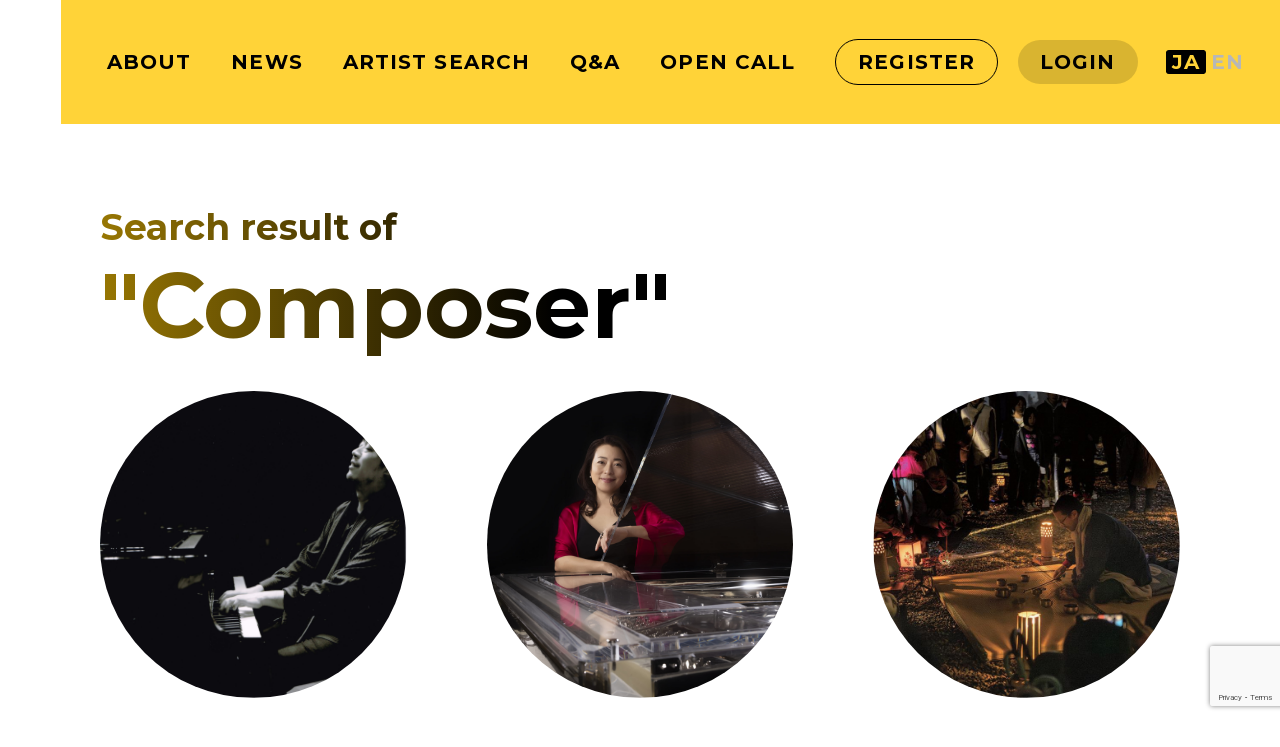

--- FILE ---
content_type: text/html; charset=UTF-8
request_url: https://eu-japanfest.org/meet-up/genre/composer
body_size: 65591
content:
<!DOCTYPE html>
<html lang="ja">

<head>
	<!-- Global site tag (gtag.js) - Google Analytics -->
	<script async src="https://www.googletagmanager.com/gtag/js?id=UA-15252345-1"></script>
	<script>
		window.dataLayer = window.dataLayer || [];

		function gtag() {
			dataLayer.push(arguments);
		}
		gtag('js', new Date());

		gtag('config', 'UA-15252345-1');
	</script>
	<meta charset="UTF-8">
	<meta desctiption="This website, “Meet Up ECoC!” is a collection of portfolios of Japan-based artists/Japanese artists for the European Capital of Culture (ECoC) that enable them to get the latest information of the artists.各欧州文化首都委員会や、ヨーロッパ各地の芸術文化機関の皆さんが日本のアーティストや団体の情報をすぐに入手し、招聘や協働プログラム実施のためにコンタクトを取れるよう、ポートフォリオサイト「Meet Up ECoC！」を立ち上げました！">
	<meta keywords="meet up ecoc,ECoC,欧州文化首都,EU・ジャパン">
	<meta http-equiv="X-UA-Compatible" content="IE=edge">
	<meta id="viewport" name="viewport" content="width=device-width,initial-scale=1,shrink-to-fit=no" />
	<title>Composer | Meet Up ECoC!</title>
<meta name='robots' content='max-image-preview:large' />
<link rel='dns-prefetch' href='//cdn.jsdelivr.net' />

<!-- SEO SIMPLE PACK 3.6.2 -->
<meta name="robots" content="noindex">
<meta name="description" content="2020/02/10">
<link rel="canonical" href="https://eu-japanfest.org/meet-up/genre/composer">
<meta property="og:locale" content="ja_JP">
<meta property="og:type" content="website">
<meta property="og:title" content="Composer | Meet Up ECoC!">
<meta property="og:description" content="2020/02/10">
<meta property="og:url" content="https://eu-japanfest.org/meet-up/genre/composer">
<meta property="og:site_name" content="Meet Up ECoC!">
<meta name="twitter:card" content="summary">
<!-- Google Analytics (gtag.js) -->
<script async src="https://www.googletagmanager.com/gtag/js?id=G-NL5VPTMGME"></script>
<script>
	window.dataLayer = window.dataLayer || [];
	function gtag(){dataLayer.push(arguments);}
	gtag("js", new Date());
	gtag("config", "G-NL5VPTMGME");
</script>
	<!-- / SEO SIMPLE PACK -->

<link rel='stylesheet' id='wp-block-library-css' href='https://eu-japanfest.org/meet-up/wp-includes/css/dist/block-library/style.min.css?ver=73dcda44a3db85e514a457296b3209ee' type='text/css' media='all' />
<link rel='stylesheet' id='classic-theme-styles-css' href='https://eu-japanfest.org/meet-up/wp-includes/css/classic-themes.min.css?ver=73dcda44a3db85e514a457296b3209ee' type='text/css' media='all' />
<style id='global-styles-inline-css' type='text/css'>
body{--wp--preset--color--black: #000000;--wp--preset--color--cyan-bluish-gray: #abb8c3;--wp--preset--color--white: #ffffff;--wp--preset--color--pale-pink: #f78da7;--wp--preset--color--vivid-red: #cf2e2e;--wp--preset--color--luminous-vivid-orange: #ff6900;--wp--preset--color--luminous-vivid-amber: #fcb900;--wp--preset--color--light-green-cyan: #7bdcb5;--wp--preset--color--vivid-green-cyan: #00d084;--wp--preset--color--pale-cyan-blue: #8ed1fc;--wp--preset--color--vivid-cyan-blue: #0693e3;--wp--preset--color--vivid-purple: #9b51e0;--wp--preset--gradient--vivid-cyan-blue-to-vivid-purple: linear-gradient(135deg,rgba(6,147,227,1) 0%,rgb(155,81,224) 100%);--wp--preset--gradient--light-green-cyan-to-vivid-green-cyan: linear-gradient(135deg,rgb(122,220,180) 0%,rgb(0,208,130) 100%);--wp--preset--gradient--luminous-vivid-amber-to-luminous-vivid-orange: linear-gradient(135deg,rgba(252,185,0,1) 0%,rgba(255,105,0,1) 100%);--wp--preset--gradient--luminous-vivid-orange-to-vivid-red: linear-gradient(135deg,rgba(255,105,0,1) 0%,rgb(207,46,46) 100%);--wp--preset--gradient--very-light-gray-to-cyan-bluish-gray: linear-gradient(135deg,rgb(238,238,238) 0%,rgb(169,184,195) 100%);--wp--preset--gradient--cool-to-warm-spectrum: linear-gradient(135deg,rgb(74,234,220) 0%,rgb(151,120,209) 20%,rgb(207,42,186) 40%,rgb(238,44,130) 60%,rgb(251,105,98) 80%,rgb(254,248,76) 100%);--wp--preset--gradient--blush-light-purple: linear-gradient(135deg,rgb(255,206,236) 0%,rgb(152,150,240) 100%);--wp--preset--gradient--blush-bordeaux: linear-gradient(135deg,rgb(254,205,165) 0%,rgb(254,45,45) 50%,rgb(107,0,62) 100%);--wp--preset--gradient--luminous-dusk: linear-gradient(135deg,rgb(255,203,112) 0%,rgb(199,81,192) 50%,rgb(65,88,208) 100%);--wp--preset--gradient--pale-ocean: linear-gradient(135deg,rgb(255,245,203) 0%,rgb(182,227,212) 50%,rgb(51,167,181) 100%);--wp--preset--gradient--electric-grass: linear-gradient(135deg,rgb(202,248,128) 0%,rgb(113,206,126) 100%);--wp--preset--gradient--midnight: linear-gradient(135deg,rgb(2,3,129) 0%,rgb(40,116,252) 100%);--wp--preset--duotone--dark-grayscale: url('#wp-duotone-dark-grayscale');--wp--preset--duotone--grayscale: url('#wp-duotone-grayscale');--wp--preset--duotone--purple-yellow: url('#wp-duotone-purple-yellow');--wp--preset--duotone--blue-red: url('#wp-duotone-blue-red');--wp--preset--duotone--midnight: url('#wp-duotone-midnight');--wp--preset--duotone--magenta-yellow: url('#wp-duotone-magenta-yellow');--wp--preset--duotone--purple-green: url('#wp-duotone-purple-green');--wp--preset--duotone--blue-orange: url('#wp-duotone-blue-orange');--wp--preset--font-size--small: 13px;--wp--preset--font-size--medium: 20px;--wp--preset--font-size--large: 36px;--wp--preset--font-size--x-large: 42px;--wp--preset--spacing--20: 0.44rem;--wp--preset--spacing--30: 0.67rem;--wp--preset--spacing--40: 1rem;--wp--preset--spacing--50: 1.5rem;--wp--preset--spacing--60: 2.25rem;--wp--preset--spacing--70: 3.38rem;--wp--preset--spacing--80: 5.06rem;--wp--preset--shadow--natural: 6px 6px 9px rgba(0, 0, 0, 0.2);--wp--preset--shadow--deep: 12px 12px 50px rgba(0, 0, 0, 0.4);--wp--preset--shadow--sharp: 6px 6px 0px rgba(0, 0, 0, 0.2);--wp--preset--shadow--outlined: 6px 6px 0px -3px rgba(255, 255, 255, 1), 6px 6px rgba(0, 0, 0, 1);--wp--preset--shadow--crisp: 6px 6px 0px rgba(0, 0, 0, 1);}:where(.is-layout-flex){gap: 0.5em;}body .is-layout-flow > .alignleft{float: left;margin-inline-start: 0;margin-inline-end: 2em;}body .is-layout-flow > .alignright{float: right;margin-inline-start: 2em;margin-inline-end: 0;}body .is-layout-flow > .aligncenter{margin-left: auto !important;margin-right: auto !important;}body .is-layout-constrained > .alignleft{float: left;margin-inline-start: 0;margin-inline-end: 2em;}body .is-layout-constrained > .alignright{float: right;margin-inline-start: 2em;margin-inline-end: 0;}body .is-layout-constrained > .aligncenter{margin-left: auto !important;margin-right: auto !important;}body .is-layout-constrained > :where(:not(.alignleft):not(.alignright):not(.alignfull)){max-width: var(--wp--style--global--content-size);margin-left: auto !important;margin-right: auto !important;}body .is-layout-constrained > .alignwide{max-width: var(--wp--style--global--wide-size);}body .is-layout-flex{display: flex;}body .is-layout-flex{flex-wrap: wrap;align-items: center;}body .is-layout-flex > *{margin: 0;}:where(.wp-block-columns.is-layout-flex){gap: 2em;}.has-black-color{color: var(--wp--preset--color--black) !important;}.has-cyan-bluish-gray-color{color: var(--wp--preset--color--cyan-bluish-gray) !important;}.has-white-color{color: var(--wp--preset--color--white) !important;}.has-pale-pink-color{color: var(--wp--preset--color--pale-pink) !important;}.has-vivid-red-color{color: var(--wp--preset--color--vivid-red) !important;}.has-luminous-vivid-orange-color{color: var(--wp--preset--color--luminous-vivid-orange) !important;}.has-luminous-vivid-amber-color{color: var(--wp--preset--color--luminous-vivid-amber) !important;}.has-light-green-cyan-color{color: var(--wp--preset--color--light-green-cyan) !important;}.has-vivid-green-cyan-color{color: var(--wp--preset--color--vivid-green-cyan) !important;}.has-pale-cyan-blue-color{color: var(--wp--preset--color--pale-cyan-blue) !important;}.has-vivid-cyan-blue-color{color: var(--wp--preset--color--vivid-cyan-blue) !important;}.has-vivid-purple-color{color: var(--wp--preset--color--vivid-purple) !important;}.has-black-background-color{background-color: var(--wp--preset--color--black) !important;}.has-cyan-bluish-gray-background-color{background-color: var(--wp--preset--color--cyan-bluish-gray) !important;}.has-white-background-color{background-color: var(--wp--preset--color--white) !important;}.has-pale-pink-background-color{background-color: var(--wp--preset--color--pale-pink) !important;}.has-vivid-red-background-color{background-color: var(--wp--preset--color--vivid-red) !important;}.has-luminous-vivid-orange-background-color{background-color: var(--wp--preset--color--luminous-vivid-orange) !important;}.has-luminous-vivid-amber-background-color{background-color: var(--wp--preset--color--luminous-vivid-amber) !important;}.has-light-green-cyan-background-color{background-color: var(--wp--preset--color--light-green-cyan) !important;}.has-vivid-green-cyan-background-color{background-color: var(--wp--preset--color--vivid-green-cyan) !important;}.has-pale-cyan-blue-background-color{background-color: var(--wp--preset--color--pale-cyan-blue) !important;}.has-vivid-cyan-blue-background-color{background-color: var(--wp--preset--color--vivid-cyan-blue) !important;}.has-vivid-purple-background-color{background-color: var(--wp--preset--color--vivid-purple) !important;}.has-black-border-color{border-color: var(--wp--preset--color--black) !important;}.has-cyan-bluish-gray-border-color{border-color: var(--wp--preset--color--cyan-bluish-gray) !important;}.has-white-border-color{border-color: var(--wp--preset--color--white) !important;}.has-pale-pink-border-color{border-color: var(--wp--preset--color--pale-pink) !important;}.has-vivid-red-border-color{border-color: var(--wp--preset--color--vivid-red) !important;}.has-luminous-vivid-orange-border-color{border-color: var(--wp--preset--color--luminous-vivid-orange) !important;}.has-luminous-vivid-amber-border-color{border-color: var(--wp--preset--color--luminous-vivid-amber) !important;}.has-light-green-cyan-border-color{border-color: var(--wp--preset--color--light-green-cyan) !important;}.has-vivid-green-cyan-border-color{border-color: var(--wp--preset--color--vivid-green-cyan) !important;}.has-pale-cyan-blue-border-color{border-color: var(--wp--preset--color--pale-cyan-blue) !important;}.has-vivid-cyan-blue-border-color{border-color: var(--wp--preset--color--vivid-cyan-blue) !important;}.has-vivid-purple-border-color{border-color: var(--wp--preset--color--vivid-purple) !important;}.has-vivid-cyan-blue-to-vivid-purple-gradient-background{background: var(--wp--preset--gradient--vivid-cyan-blue-to-vivid-purple) !important;}.has-light-green-cyan-to-vivid-green-cyan-gradient-background{background: var(--wp--preset--gradient--light-green-cyan-to-vivid-green-cyan) !important;}.has-luminous-vivid-amber-to-luminous-vivid-orange-gradient-background{background: var(--wp--preset--gradient--luminous-vivid-amber-to-luminous-vivid-orange) !important;}.has-luminous-vivid-orange-to-vivid-red-gradient-background{background: var(--wp--preset--gradient--luminous-vivid-orange-to-vivid-red) !important;}.has-very-light-gray-to-cyan-bluish-gray-gradient-background{background: var(--wp--preset--gradient--very-light-gray-to-cyan-bluish-gray) !important;}.has-cool-to-warm-spectrum-gradient-background{background: var(--wp--preset--gradient--cool-to-warm-spectrum) !important;}.has-blush-light-purple-gradient-background{background: var(--wp--preset--gradient--blush-light-purple) !important;}.has-blush-bordeaux-gradient-background{background: var(--wp--preset--gradient--blush-bordeaux) !important;}.has-luminous-dusk-gradient-background{background: var(--wp--preset--gradient--luminous-dusk) !important;}.has-pale-ocean-gradient-background{background: var(--wp--preset--gradient--pale-ocean) !important;}.has-electric-grass-gradient-background{background: var(--wp--preset--gradient--electric-grass) !important;}.has-midnight-gradient-background{background: var(--wp--preset--gradient--midnight) !important;}.has-small-font-size{font-size: var(--wp--preset--font-size--small) !important;}.has-medium-font-size{font-size: var(--wp--preset--font-size--medium) !important;}.has-large-font-size{font-size: var(--wp--preset--font-size--large) !important;}.has-x-large-font-size{font-size: var(--wp--preset--font-size--x-large) !important;}
.wp-block-navigation a:where(:not(.wp-element-button)){color: inherit;}
:where(.wp-block-columns.is-layout-flex){gap: 2em;}
.wp-block-pullquote{font-size: 1.5em;line-height: 1.6;}
</style>
<link rel='stylesheet' id='bogo-css' href='https://eu-japanfest.org/meet-up/wp-content/plugins/bogo/includes/css/style.css?ver=3.7' type='text/css' media='all' />
<link rel='stylesheet' id='wp-pagenavi-css' href='https://eu-japanfest.org/meet-up/wp-content/plugins/wp-pagenavi/pagenavi-css.css?ver=2.70' type='text/css' media='all' />
<link rel='stylesheet' id='ligature-symbols-css' href='https://eu-japanfest.org/meet-up/wp-content/plugins/gianism/assets/css/lsf.css?ver=2.11' type='text/css' media='all' />
<link rel='stylesheet' id='gianism-css' href='https://eu-japanfest.org/meet-up/wp-content/plugins/gianism/assets/css/gianism-style.css?ver=5.1.0' type='text/css' media='all' />
<link rel='stylesheet' id='style-css' href='https://eu-japanfest.org/meet-up/wp-content/themes/meetup2/css/style.css?ver=20231002015749' type='text/css' media='all' />
<link rel='stylesheet' id='artist-css' href='https://eu-japanfest.org/meet-up/wp-content/themes/meetup2/css/artist.css?ver=1.0.6' type='text/css' media='all' />
<link rel='stylesheet' id='lower-css' href='https://eu-japanfest.org/meet-up/wp-content/themes/meetup2/css/page.css?ver=20231002015748' type='text/css' media='all' />
<link rel='stylesheet' id='open_call-css' href='https://eu-japanfest.org/meet-up/wp-content/themes/meetup2/css/open_call.css?ver=1.0.9' type='text/css' media='all' />
<script type='text/javascript' src='https://eu-japanfest.org/meet-up/wp-includes/js/dist/vendor/lodash.min.js?ver=4.17.19' id='lodash-js'></script>
<script type='text/javascript' id='lodash-js-after'>
window.lodash = _.noConflict();
</script>
<script type='text/javascript' src='https://eu-japanfest.org/meet-up/wp-includes/js/dist/vendor/wp-polyfill-inert.min.js?ver=3.1.2' id='wp-polyfill-inert-js'></script>
<script type='text/javascript' src='https://eu-japanfest.org/meet-up/wp-includes/js/dist/vendor/regenerator-runtime.min.js?ver=0.13.11' id='regenerator-runtime-js'></script>
<script type='text/javascript' src='https://eu-japanfest.org/meet-up/wp-includes/js/dist/vendor/wp-polyfill.min.js?ver=3.15.0' id='wp-polyfill-js'></script>
<script type='text/javascript' src='https://eu-japanfest.org/meet-up/wp-includes/js/dist/autop.min.js?ver=43197d709df445ccf849' id='wp-autop-js'></script>
<script type='text/javascript' src='https://eu-japanfest.org/meet-up/wp-includes/js/dist/blob.min.js?ver=e7b4ea96175a89b263e2' id='wp-blob-js'></script>
<script type='text/javascript' src='https://eu-japanfest.org/meet-up/wp-includes/js/dist/block-serialization-default-parser.min.js?ver=30ffd7e7e199f10b2a6d' id='wp-block-serialization-default-parser-js'></script>
<script type='text/javascript' src='https://eu-japanfest.org/meet-up/wp-includes/js/dist/vendor/react.min.js?ver=18.2.0' id='react-js'></script>
<script type='text/javascript' src='https://eu-japanfest.org/meet-up/wp-includes/js/dist/hooks.min.js?ver=4169d3cf8e8d95a3d6d5' id='wp-hooks-js'></script>
<script type='text/javascript' src='https://eu-japanfest.org/meet-up/wp-includes/js/dist/deprecated.min.js?ver=6c963cb9494ba26b77eb' id='wp-deprecated-js'></script>
<script type='text/javascript' src='https://eu-japanfest.org/meet-up/wp-includes/js/dist/dom.min.js?ver=e03c89e1dd68aee1cb3a' id='wp-dom-js'></script>
<script type='text/javascript' src='https://eu-japanfest.org/meet-up/wp-includes/js/dist/vendor/react-dom.min.js?ver=18.2.0' id='react-dom-js'></script>
<script type='text/javascript' src='https://eu-japanfest.org/meet-up/wp-includes/js/dist/escape-html.min.js?ver=03e27a7b6ae14f7afaa6' id='wp-escape-html-js'></script>
<script type='text/javascript' src='https://eu-japanfest.org/meet-up/wp-includes/js/dist/element.min.js?ver=b3bda690cfc516378771' id='wp-element-js'></script>
<script type='text/javascript' src='https://eu-japanfest.org/meet-up/wp-includes/js/dist/is-shallow-equal.min.js?ver=20c2b06ecf04afb14fee' id='wp-is-shallow-equal-js'></script>
<script type='text/javascript' src='https://eu-japanfest.org/meet-up/wp-includes/js/dist/i18n.min.js?ver=9e794f35a71bb98672ae' id='wp-i18n-js'></script>
<script type='text/javascript' id='wp-i18n-js-after'>
wp.i18n.setLocaleData( { 'text direction\u0004ltr': [ 'ltr' ] } );
</script>
<script type='text/javascript' id='wp-keycodes-js-translations'>
( function( domain, translations ) {
	var localeData = translations.locale_data[ domain ] || translations.locale_data.messages;
	localeData[""].domain = domain;
	wp.i18n.setLocaleData( localeData, domain );
} )( "default", {"translation-revision-date":"2023-09-20 05:53:15+0000","generator":"GlotPress\/4.0.0-alpha.8","domain":"messages","locale_data":{"messages":{"":{"domain":"messages","plural-forms":"nplurals=1; plural=0;","lang":"ja_JP"},"Tilde":["\u30c1\u30eb\u30c0"],"Backtick":["\u30d0\u30c3\u30af\u30c6\u30a3\u30c3\u30af"],"Period":["\u30d4\u30ea\u30aa\u30c9"],"Comma":["\u30ab\u30f3\u30de"]}},"comment":{"reference":"wp-includes\/js\/dist\/keycodes.js"}} );
</script>
<script type='text/javascript' src='https://eu-japanfest.org/meet-up/wp-includes/js/dist/keycodes.min.js?ver=184b321fa2d3bc7fd173' id='wp-keycodes-js'></script>
<script type='text/javascript' src='https://eu-japanfest.org/meet-up/wp-includes/js/dist/priority-queue.min.js?ver=422e19e9d48b269c5219' id='wp-priority-queue-js'></script>
<script type='text/javascript' src='https://eu-japanfest.org/meet-up/wp-includes/js/dist/compose.min.js?ver=7d5916e3b2ef0ea01400' id='wp-compose-js'></script>
<script type='text/javascript' src='https://eu-japanfest.org/meet-up/wp-includes/js/dist/private-apis.min.js?ver=6f247ed2bc3571743bba' id='wp-private-apis-js'></script>
<script type='text/javascript' src='https://eu-japanfest.org/meet-up/wp-includes/js/dist/redux-routine.min.js?ver=d86e7e9f062d7582f76b' id='wp-redux-routine-js'></script>
<script type='text/javascript' src='https://eu-japanfest.org/meet-up/wp-includes/js/dist/data.min.js?ver=90cebfec01d1a3f0368e' id='wp-data-js'></script>
<script type='text/javascript' id='wp-data-js-after'>
( function() {
	var userId = 0;
	var storageKey = "WP_DATA_USER_" + userId;
	wp.data
		.use( wp.data.plugins.persistence, { storageKey: storageKey } );
} )();
</script>
<script type='text/javascript' src='https://eu-japanfest.org/meet-up/wp-includes/js/dist/html-entities.min.js?ver=36a4a255da7dd2e1bf8e' id='wp-html-entities-js'></script>
<script type='text/javascript' src='https://eu-japanfest.org/meet-up/wp-includes/js/dist/shortcode.min.js?ver=7539044b04e6bca57f2e' id='wp-shortcode-js'></script>
<script type='text/javascript' id='wp-blocks-js-translations'>
( function( domain, translations ) {
	var localeData = translations.locale_data[ domain ] || translations.locale_data.messages;
	localeData[""].domain = domain;
	wp.i18n.setLocaleData( localeData, domain );
} )( "default", {"translation-revision-date":"2023-09-20 05:53:15+0000","generator":"GlotPress\/4.0.0-alpha.8","domain":"messages","locale_data":{"messages":{"":{"domain":"messages","plural-forms":"nplurals=1; plural=0;","lang":"ja_JP"},"Embeds":["\u57cb\u3081\u8fbc\u307f"],"Design":["\u30c7\u30b6\u30a4\u30f3"],"%s Block":["%s\u30d6\u30ed\u30c3\u30af"],"%1$s Block. %2$s":["%1$s\u30d6\u30ed\u30c3\u30af\u3002%2$s"],"%1$s Block. Column %2$d":["%1$s\u30d6\u30ed\u30c3\u30af\u3002\u30ab\u30e9\u30e0%2$d"],"%1$s Block. Column %2$d. %3$s":["%1$s\u30d6\u30ed\u30c3\u30af\u3002%2$d\u5217\u76ee\u3002%3$s"],"%1$s Block. Row %2$d":["%1$s\u30d6\u30ed\u30c3\u30af\u3002%2$d\u5217\u76ee"],"%1$s Block. Row %2$d. %3$s":["%1$s\u30d6\u30ed\u30c3\u30af\u3002%2$d\u884c\u76ee\u3002%3$s"],"Reusable blocks":["\u518d\u5229\u7528\u30d6\u30ed\u30c3\u30af"],"Text":["\u30c6\u30ad\u30b9\u30c8"],"Theme":["\u30c6\u30fc\u30de"],"Media":["\u30e1\u30c7\u30a3\u30a2"],"Widgets":["\u30a6\u30a3\u30b8\u30a7\u30c3\u30c8"]}},"comment":{"reference":"wp-includes\/js\/dist\/blocks.js"}} );
</script>
<script type='text/javascript' src='https://eu-japanfest.org/meet-up/wp-includes/js/dist/blocks.min.js?ver=639e14271099dc3d85bf' id='wp-blocks-js'></script>
<script type='text/javascript' src='https://eu-japanfest.org/meet-up/wp-includes/js/dist/url.min.js?ver=16185fce2fb043a0cfed' id='wp-url-js'></script>
<script type='text/javascript' id='wp-api-fetch-js-translations'>
( function( domain, translations ) {
	var localeData = translations.locale_data[ domain ] || translations.locale_data.messages;
	localeData[""].domain = domain;
	wp.i18n.setLocaleData( localeData, domain );
} )( "default", {"translation-revision-date":"2023-09-20 05:53:15+0000","generator":"GlotPress\/4.0.0-alpha.8","domain":"messages","locale_data":{"messages":{"":{"domain":"messages","plural-forms":"nplurals=1; plural=0;","lang":"ja_JP"},"You are probably offline.":["\u73fe\u5728\u30aa\u30d5\u30e9\u30a4\u30f3\u306e\u3088\u3046\u3067\u3059\u3002"],"Media upload failed. If this is a photo or a large image, please scale it down and try again.":["\u30e1\u30c7\u30a3\u30a2\u306e\u30a2\u30c3\u30d7\u30ed\u30fc\u30c9\u306b\u5931\u6557\u3057\u307e\u3057\u305f\u3002 \u5199\u771f\u307e\u305f\u306f\u5927\u304d\u306a\u753b\u50cf\u306e\u5834\u5408\u306f\u3001\u7e2e\u5c0f\u3057\u3066\u3082\u3046\u4e00\u5ea6\u304a\u8a66\u3057\u304f\u3060\u3055\u3044\u3002"],"An unknown error occurred.":["\u4e0d\u660e\u306a\u30a8\u30e9\u30fc\u304c\u767a\u751f\u3057\u307e\u3057\u305f\u3002"],"The response is not a valid JSON response.":["\u8fd4\u7b54\u304c\u6b63\u3057\u3044 JSON \u30ec\u30b9\u30dd\u30f3\u30b9\u3067\u306f\u3042\u308a\u307e\u305b\u3093\u3002"]}},"comment":{"reference":"wp-includes\/js\/dist\/api-fetch.js"}} );
</script>
<script type='text/javascript' src='https://eu-japanfest.org/meet-up/wp-includes/js/dist/api-fetch.min.js?ver=bc0029ca2c943aec5311' id='wp-api-fetch-js'></script>
<script type='text/javascript' id='wp-api-fetch-js-after'>
wp.apiFetch.use( wp.apiFetch.createRootURLMiddleware( "https://eu-japanfest.org/meet-up/wp-json/" ) );
wp.apiFetch.nonceMiddleware = wp.apiFetch.createNonceMiddleware( "9dcc059848" );
wp.apiFetch.use( wp.apiFetch.nonceMiddleware );
wp.apiFetch.use( wp.apiFetch.mediaUploadMiddleware );
wp.apiFetch.nonceEndpoint = "https://eu-japanfest.org/meet-up/wp-admin/admin-ajax.php?action=rest-nonce";
</script>
<script type='text/javascript' src='https://eu-japanfest.org/meet-up/wp-includes/js/dist/dom-ready.min.js?ver=392bdd43726760d1f3ca' id='wp-dom-ready-js'></script>
<script type='text/javascript' id='wp-a11y-js-translations'>
( function( domain, translations ) {
	var localeData = translations.locale_data[ domain ] || translations.locale_data.messages;
	localeData[""].domain = domain;
	wp.i18n.setLocaleData( localeData, domain );
} )( "default", {"translation-revision-date":"2023-09-20 05:53:15+0000","generator":"GlotPress\/4.0.0-alpha.8","domain":"messages","locale_data":{"messages":{"":{"domain":"messages","plural-forms":"nplurals=1; plural=0;","lang":"ja_JP"},"Notifications":["\u901a\u77e5"]}},"comment":{"reference":"wp-includes\/js\/dist\/a11y.js"}} );
</script>
<script type='text/javascript' src='https://eu-japanfest.org/meet-up/wp-includes/js/dist/a11y.min.js?ver=ecce20f002eda4c19664' id='wp-a11y-js'></script>
<script type='text/javascript' src='https://eu-japanfest.org/meet-up/wp-includes/js/dist/vendor/moment.min.js?ver=2.29.4' id='moment-js'></script>
<script type='text/javascript' id='moment-js-after'>
moment.updateLocale( 'ja', {"months":["1\u6708","2\u6708","3\u6708","4\u6708","5\u6708","6\u6708","7\u6708","8\u6708","9\u6708","10\u6708","11\u6708","12\u6708"],"monthsShort":["1\u6708","2\u6708","3\u6708","4\u6708","5\u6708","6\u6708","7\u6708","8\u6708","9\u6708","10\u6708","11\u6708","12\u6708"],"weekdays":["\u65e5\u66dc\u65e5","\u6708\u66dc\u65e5","\u706b\u66dc\u65e5","\u6c34\u66dc\u65e5","\u6728\u66dc\u65e5","\u91d1\u66dc\u65e5","\u571f\u66dc\u65e5"],"weekdaysShort":["\u65e5","\u6708","\u706b","\u6c34","\u6728","\u91d1","\u571f"],"week":{"dow":1},"longDateFormat":{"LT":"g:i A","LTS":null,"L":null,"LL":"Y-m-d","LLL":"Y\u5e74n\u6708j\u65e5 g:i A","LLLL":null}} );
</script>
<script type='text/javascript' src='https://eu-japanfest.org/meet-up/wp-includes/js/dist/date.min.js?ver=f8550b1212d715fbf745' id='wp-date-js'></script>
<script type='text/javascript' id='wp-date-js-after'>
wp.date.setSettings( {"l10n":{"locale":"ja","months":["1\u6708","2\u6708","3\u6708","4\u6708","5\u6708","6\u6708","7\u6708","8\u6708","9\u6708","10\u6708","11\u6708","12\u6708"],"monthsShort":["1\u6708","2\u6708","3\u6708","4\u6708","5\u6708","6\u6708","7\u6708","8\u6708","9\u6708","10\u6708","11\u6708","12\u6708"],"weekdays":["\u65e5\u66dc\u65e5","\u6708\u66dc\u65e5","\u706b\u66dc\u65e5","\u6c34\u66dc\u65e5","\u6728\u66dc\u65e5","\u91d1\u66dc\u65e5","\u571f\u66dc\u65e5"],"weekdaysShort":["\u65e5","\u6708","\u706b","\u6c34","\u6728","\u91d1","\u571f"],"meridiem":{"am":"am","pm":"pm","AM":"AM","PM":"PM"},"relative":{"future":"%s\u5f8c","past":"%s\u524d"},"startOfWeek":1},"formats":{"time":"g:i A","date":"Y-m-d","datetime":"Y\u5e74n\u6708j\u65e5 g:i A","datetimeAbbreviated":"Y\u5e74n\u6708j\u65e5 g:i A"},"timezone":{"offset":9,"string":"Asia\/Tokyo","abbr":"JST"}} );
</script>
<script type='text/javascript' src='https://eu-japanfest.org/meet-up/wp-includes/js/dist/primitives.min.js?ver=dfac1545e52734396640' id='wp-primitives-js'></script>
<script type='text/javascript' id='wp-rich-text-js-translations'>
( function( domain, translations ) {
	var localeData = translations.locale_data[ domain ] || translations.locale_data.messages;
	localeData[""].domain = domain;
	wp.i18n.setLocaleData( localeData, domain );
} )( "default", {"translation-revision-date":"2023-09-20 05:53:15+0000","generator":"GlotPress\/4.0.0-alpha.8","domain":"messages","locale_data":{"messages":{"":{"domain":"messages","plural-forms":"nplurals=1; plural=0;","lang":"ja_JP"},"%s applied.":["%s\u3092\u9069\u7528\u3057\u307e\u3057\u305f\u3002"],"%s removed.":["%s\u3092\u524a\u9664\u3057\u307e\u3057\u305f\u3002"]}},"comment":{"reference":"wp-includes\/js\/dist\/rich-text.js"}} );
</script>
<script type='text/javascript' src='https://eu-japanfest.org/meet-up/wp-includes/js/dist/rich-text.min.js?ver=9307ec04c67d79b6e813' id='wp-rich-text-js'></script>
<script type='text/javascript' src='https://eu-japanfest.org/meet-up/wp-includes/js/dist/warning.min.js?ver=4acee5fc2fd9a24cefc2' id='wp-warning-js'></script>
<script type='text/javascript' id='wp-components-js-translations'>
( function( domain, translations ) {
	var localeData = translations.locale_data[ domain ] || translations.locale_data.messages;
	localeData[""].domain = domain;
	wp.i18n.setLocaleData( localeData, domain );
} )( "default", {"translation-revision-date":"2023-09-20 05:53:15+0000","generator":"GlotPress\/4.0.0-alpha.8","domain":"messages","locale_data":{"messages":{"":{"domain":"messages","plural-forms":"nplurals=1; plural=0;","lang":"ja_JP"},"Reset all":["\u3059\u3079\u3066\u30ea\u30bb\u30c3\u30c8"],"All options reset":["\u3059\u3079\u3066\u306e\u30aa\u30d7\u30b7\u30e7\u30f3\u3092\u30ea\u30bb\u30c3\u30c8"],"All options are currently hidden":["\u3059\u3079\u3066\u306e\u30aa\u30d7\u30b7\u30e7\u30f3\u306f\u73fe\u5728\u975e\u8868\u793a"],"Button label to reveal tool panel options\u0004%s options":["%s\u30aa\u30d7\u30b7\u30e7\u30f3"],"%s is now visible":["%s \u304c\u8868\u793a\u3055\u308c\u307e\u3057\u305f"],"%s hidden and reset to default":["%s \u306f\u975e\u8868\u793a\u3067\u3001\u30c7\u30d5\u30a9\u30eb\u30c8\u306b\u30ea\u30bb\u30c3\u30c8"],"Show %s":["%s\u3092\u8868\u793a"],"Hide and reset %s":["%s\u3092\u975e\u8868\u793a\u306b\u3057\u3066\u30ea\u30bb\u30c3\u30c8"],"%s reset to default":["%s \u3092\u30c7\u30d5\u30a9\u30eb\u30c8\u306b\u30ea\u30bb\u30c3\u30c8"],"Reset %s":["%s\u3092\u30ea\u30bb\u30c3\u30c8"],"Defaults":["\u30c7\u30d5\u30a9\u30eb\u30c8"],"Category":["\u30ab\u30c6\u30b4\u30ea\u30fc"],"Dismiss this notice":["\u3053\u306e\u901a\u77e5\u3092\u975e\u8868\u793a"],"Search in %s":["%s\u3067\u691c\u7d22"],"Search %s":["%s\u3092\u691c\u7d22"],"Reset search":["\u691c\u7d22\u3092\u30ea\u30bb\u30c3\u30c8"],"Close search":["\u691c\u7d22\u3092\u9589\u3058\u308b"],"Finish":["\u5b8c\u4e86"],"Page %1$d of %2$d":["%1$d\u30da\u30fc\u30b8\u76ee (%2$d\u30da\u30fc\u30b8\u4e2d)"],"Guide controls":["\u30ac\u30a4\u30c9\u30b3\u30f3\u30c8\u30ed\u30fc\u30eb"],"Separate with commas or the Enter key.":["\u534a\u89d2\u30b3\u30f3\u30de\u307e\u305f\u306f\u30a8\u30f3\u30bf\u30fc\u30ad\u30fc\u3067\u533a\u5207\u308a\u307e\u3059\u3002"],"Separate with commas, spaces, or the Enter key.":["\u534a\u89d2\u30b3\u30f3\u30de\u3001\u30b9\u30da\u30fc\u30b9\u307e\u305f\u306f\u30a8\u30f3\u30bf\u30fc\u30ad\u30fc\u3067\u533a\u5207\u308a\u307e\u3059\u3002"],"Invalid item":["\u7121\u52b9\u306a\u9805\u76ee"],"Remove item":["\u9805\u76ee\u3092\u524a\u9664"],"Item removed.":["\u9805\u76ee\u3092\u524a\u9664\u3057\u307e\u3057\u305f\u3002"],"Item added.":["\u9805\u76ee\u3092\u8ffd\u52a0\u3057\u307e\u3057\u305f\u3002"],"Add item":["\u9805\u76ee\u3092\u8ffd\u52a0"],"%1$s (%2$s of %3$s)":["%1$s (%2$s\/%3$s)"],"Extra Extra Large":["\u8d85\u7279\u5927"],"Extra Large":["\u7279\u5927"],"XXL":["XXL"],"XL":["XL"],"L":["L"],"M":["M"],"S":["S"],"Currently selected font size: %s":["\u73fe\u5728\u9078\u629e\u4e2d\u306e\u30d5\u30a9\u30f3\u30c8\u30b5\u30a4\u30ba: %s"],"Media preview":["\u30e1\u30c7\u30a3\u30a2\u306e\u30d7\u30ec\u30d3\u30e5\u30fc"],"Highlights":["\u30cf\u30a4\u30e9\u30a4\u30c8"],"Shadows":["\u5f71"],"Duotone: %s":["\u30c7\u30e5\u30aa\u30c8\u30fc\u30f3: %s"],"Duotone code: %s":["\u30c7\u30e5\u30aa\u30c8\u30fc\u30f3\u30b3\u30fc\u30c9: %s"],"Unset":["\u30ea\u30bb\u30c3\u30c8"],"Size of a UI element\u0004Extra Large":["\u7279\u5927"],"Size of a UI element\u0004Large":["\u5927"],"Size of a UI element\u0004Medium":["\u4e2d"],"Size of a UI element\u0004Small":["\u5c0f"],"Size of a UI element\u0004None":["\u306a\u3057"],"Calendar Help":["\u30ab\u30ec\u30f3\u30c0\u30fc\u306e\u30d8\u30eb\u30d7"],"Go to the first (Home) or last (End) day of a week.":["1\u9031\u9593\u306e\u521d\u65e5 (home) \u307e\u305f\u306f\u6700\u7d42\u65e5 (end) \u306b\u79fb\u52d5\u3057\u307e\u3059\u3002"],"Home\/End":["Home\/End"],"Home and End":["Home \u3068 End"],"Move backward (PgUp) or forward (PgDn) by one month.":["1\u30f6\u6708\u305a\u3064\u5f8c\u308d (PgUp) \u304a\u3088\u3073\u524d (PgDn) \u306b\u79fb\u52d5\u3057\u307e\u3059\u3002"],"PgUp\/PgDn":["PgUp\/PgDn"],"Page Up and Page Down":["Page Up \u3068 Page Down"],"Move backward (up) or forward (down) by one week.":["1\u9031\u9593\u305a\u3064\u5f8c\u308d (\u4e0a) \u304a\u3088\u3073\u524d (\u4e0b) \u306b\u79fb\u52d5\u3057\u307e\u3059\u3002"],"Up and Down Arrows":["\u5341\u5b57\u30ad\u30fc\u306e\u4e0a\u4e0b"],"Move backward (left) or forward (right) by one day.":["1\u65e5\u305a\u3064\u5f8c\u308d (\u5de6) \u304a\u3088\u3073\u524d (\u53f3) \u306b\u79fb\u52d5\u3057\u307e\u3059\u3002"],"Left and Right Arrows":["\u5341\u5b57\u30ad\u30fc\u306e\u5de6\u53f3"],"Select the date in focus.":["\u30d5\u30a9\u30fc\u30ab\u30b9\u3059\u308b\u65e5\u4ed8\u3092\u9078\u629e\u3057\u3066\u304f\u3060\u3055\u3044\u3002"],"keyboard button\u0004Enter":["\u5165\u529b"],"Navigating with a keyboard":["\u30ad\u30fc\u30dc\u30fc\u30c9\u3067\u306e\u64cd\u4f5c"],"Click the desired day to select it.":["\u5e0c\u671b\u65e5\u3092\u30af\u30ea\u30c3\u30af\u3057\u3066\u9078\u629e\u3057\u307e\u3059\u3002"],"Click the right or left arrows to select other months in the past or the future.":["\u5de6\u53f3\u306e\u77e2\u5370\u3092\u30af\u30ea\u30c3\u30af\u3057\u3066\u3001\u672a\u6765\u307e\u305f\u306f\u904e\u53bb\u306e\u6708\u3092\u9078\u629e\u3057\u307e\u3059\u3002"],"Click to Select":["\u30af\u30ea\u30c3\u30af\u3057\u3066\u9078\u629e"],"Minutes":["\u5206"],"Hours":["\u6642"],"Coordinated Universal Time":["\u5354\u5b9a\u4e16\u754c\u6642"],"%1$s. There is %2$d event":["%1$s\u3002%2$d\u4ef6\u306e\u30a4\u30d9\u30f3\u30c8\u304c\u3042\u308a\u307e\u3059"],"%1$s. Selected":["%1$s\u3002\u9078\u629e\u6e08\u307f"],"%1$s. Selected. There is %2$d event":["%1$s\u3002\u9078\u629e\u6e08\u307f\u3002%2$d\u4ef6\u306e\u30a4\u30d9\u30f3\u30c8\u304c\u3042\u308a\u307e\u3059"],"View next month":["\u7fcc\u6708\u3092\u8868\u793a"],"View previous month":["\u524d\u6708\u3092\u8868\u793a"],"Currently selected: %s":["\u73fe\u5728\u306e\u9078\u629e: %s"],"No selection":["\u9078\u629e\u306a\u3057"],"Reset colors":["\u8272\u3092\u30ea\u30bb\u30c3\u30c8"],"Reset gradient":["\u30b0\u30e9\u30c7\u30fc\u30b7\u30e7\u30f3\u3092\u30ea\u30bb\u30c3\u30c8"],"Remove all colors":["\u3059\u3079\u3066\u306e\u8272\u3092\u524a\u9664"],"Remove all gradients":["\u3059\u3079\u3066\u306e\u30b0\u30e9\u30c7\u30fc\u30b7\u30e7\u30f3\u3092\u524a\u9664"],"Show details":["\u8a73\u7d30\u3092\u8868\u793a"],"Color options":["\u8272\u306e\u30aa\u30d7\u30b7\u30e7\u30f3"],"Gradient options":["\u30b0\u30e9\u30c7\u30fc\u30b7\u30e7\u30f3\u306e\u30aa\u30d7\u30b7\u30e7\u30f3"],"Add color":["\u8272\u3092\u8ffd\u52a0"],"Add gradient":["\u30b0\u30e9\u30c7\u30fc\u30b7\u30e7\u30f3\u3092\u8ffd\u52a0"],"Remove color":["\u8272\u3092\u524a\u9664"],"Color name":["\u8272\u540d"],"Gradient name":["\u30b0\u30e9\u30c7\u30fc\u30b7\u30e7\u30f3\u540d"],"Color %s":["\u8272 %s"],"Gradient: %s":["\u30b0\u30e9\u30c7\u30fc\u30b7\u30e7\u30f3: %s"],"Gradient code: %s":["\u30b0\u30e9\u30c7\u30fc\u30b7\u30e7\u30f3\u30b3\u30fc\u30c9: %s"],"Type":["\u30bf\u30a4\u30d7"],"Radial":["\u653e\u5c04\u72b6"],"Linear":["\u7dda\u5f62"],"Remove Control Point":["\u30b3\u30f3\u30c8\u30ed\u30fc\u30eb\u30dd\u30a4\u30f3\u30c8\u3092\u524a\u9664"],"Use your left or right arrow keys or drag and drop with the mouse to change the gradient position. Press the button to change the color or remove the control point.":["\u30b0\u30e9\u30c7\u30fc\u30b7\u30e7\u30f3\u4f4d\u7f6e\u3092\u5909\u66f4\u3059\u308b\u306b\u306f\u5de6\u53f3\u306e\u77e2\u5370\u30ad\u30fc\u3092\u4f7f\u3046\u304b\u3001\u30de\u30a6\u30b9\u3067\u30c9\u30e9\u30c3\u30b0\u30a2\u30f3\u30c9\u30c9\u30ed\u30c3\u30d7\u3057\u3066\u304f\u3060\u3055\u3044\u3002\u8272\u3092\u5909\u66f4\u3057\u305f\u308a\u3001\u30b3\u30f3\u30c8\u30ed\u30fc\u30eb\u30dd\u30a4\u30f3\u30c8\u3092\u524a\u9664\u3059\u308b\u306b\u306f\u30dc\u30bf\u30f3\u3092\u62bc\u3057\u3066\u304f\u3060\u3055\u3044\u3002"],"Gradient control point at position %1$s%% with color code %2$s.":["\u30b0\u30e9\u30c7\u30fc\u30b7\u30e7\u30f3\u306e\u30b3\u30f3\u30c8\u30ed\u30fc\u30eb\u30dd\u30a4\u30f3\u30c8\u4f4d\u7f6e %1$s%%\u3001\u30ab\u30e9\u30fc\u30b3\u30fc\u30c9 %2$s\u3002"],"Box Control":["\u30dc\u30c3\u30af\u30b9\u30b3\u30f3\u30c8\u30ed\u30fc\u30eb"],"Bottom border":["\u4e0b\u67a0\u7dda"],"Right border":["\u53f3\u67a0\u7dda"],"Left border":["\u5de6\u67a0\u7dda"],"Top border":["\u4e0a\u67a0\u7dda"],"Border width":["\u67a0\u7dda\u306e\u5e45"],"Select unit":["\u30e6\u30cb\u30c3\u30c8\u3092\u9078\u629e"],"Reset to default":["\u30c7\u30d5\u30a9\u30eb\u30c8\u306b\u623b\u3059"],"Close border color":["\u67a0\u7dda\u306e\u8272\u3092\u9589\u3058\u308b"],"Border color and style picker":["\u67a0\u7dda\u8272\u3068\u30b9\u30bf\u30a4\u30eb\u30d4\u30c3\u30ab\u30fc"],"Border color picker.":["\u67a0\u7dda\u306e\u30ab\u30e9\u30fc\u30d4\u30c3\u30ab\u30fc\u3002"],"Border color and style picker.":["\u67a0\u7dda\u3068\u30b9\u30bf\u30a4\u30eb\u30d4\u30c3\u30ab\u30fc\u3002"],"Points (pt)":["\u30dd\u30a4\u30f3\u30c8 (pt)"],"Picas (pc)":["\u30d1\u30a4\u30ab (pc)"],"Inches (in)":["\u30a4\u30f3\u30c1 (in)"],"Millimeters (mm)":["\u30df\u30ea\u30e1\u30fc\u30c8\u30eb (mm)"],"Centimeters (cm)":["\u30bb\u30f3\u30c1\u30e1\u30fc\u30c8\u30eb (cm)"],"x-height of the font (ex)":["\u30d5\u30a9\u30f3\u30c8\u306e x-height (ex)"],"Width of the zero (0) character (ch)":["\u6587\u5b57 0 (\u30bc\u30ed) \u306e\u5e45 (ch)"],"Viewport largest dimension (vmax)":["viewport \u306e\u5e45\u3068\u9ad8\u3055\u306e\u5927\u304d\u3044\u65b9 (vmax)"],"Viewport smallest dimension (vmin)":["viewport \u306e\u5e45\u3068\u9ad8\u3055\u306e\u5c0f\u3055\u3044\u65b9 (vmin)"],"Viewport height (vh)":["viewport \u306e\u9ad8\u3055 (vh)"],"Viewport width (vw)":["viewport \u306e\u5e45 (vw)"],"Relative to root font size (rem)\u0004rems":["rem"],"Relative to root font size (rem)":["\u30eb\u30fc\u30c8\u8981\u7d20\u306b\u5bfe\u3057\u3066\u76f8\u5bfe\u7684\u306a\u30d5\u30a9\u30f3\u30c8\u30b5\u30a4\u30ba (rem)"],"Relative to parent font size (em)\u0004ems":["em"],"Relative to parent font size (em)":["\u89aa\u8981\u7d20\u306b\u5bfe\u3057\u3066\u76f8\u5bfe\u7684\u306a\u30d5\u30a9\u30f3\u30c8\u30b5\u30a4\u30ba (em)"],"Percent (%)":["\u30d1\u30fc\u30bb\u30f3\u30c8 (%)"],"Percentage (%)":["\u30d1\u30fc\u30bb\u30f3\u30c8\u6307\u5b9a (%)"],"Pixels (px)":["\u30d4\u30af\u30bb\u30eb (px)"],"Custom color picker.":["\u30ab\u30b9\u30bf\u30e0\u30ab\u30e9\u30fc\u30d4\u30c3\u30ab\u30fc\u3002"],"Custom color picker. The currently selected color is called \"%1$s\" and has a value of \"%2$s\".":["\u30ab\u30b9\u30bf\u30e0\u30ab\u30e9\u30fc\u30d4\u30c3\u30ab\u30fc\u3002\u73fe\u5728\u9078\u629e\u4e2d\u306e\u8272\u306f\u300c%1$s\u300d\u3001\u5024\u306f\u300c%2$s\u300d\u3067\u3059\u3002"],"Color: %s":["\u8272: %s"],"Color code: %s":["\u30ab\u30e9\u30fc\u30b3\u30fc\u30c9: %s"],"Color format":["\u8272\u306e\u30d5\u30a9\u30fc\u30de\u30c3\u30c8"],"Hex color":["16\u9032\u6570\u306e\u8272"],"Dotted":["\u70b9\u7dda"],"Dashed":["\u7834\u7dda"],"Solid":["\u5358\u8272"],"Angle":["\u89d2\u5ea6"],"Decrement":["\u6e1b\u5c11"],"Increment":["\u5897\u52a0"],"Alignment Matrix Control":["\u914d\u7f6e\u4f4d\u7f6e\u30b3\u30f3\u30c8\u30ed\u30fc\u30eb"],"Bottom Center":["\u4e0b\u90e8\u4e2d\u592e"],"Center Right":["\u4e2d\u592e\u53f3"],"Center Left":["\u4e2d\u592e\u5de6"],"Top Center":["\u4e0a\u90e8\u4e2d\u592e"],"Number of items":["\u9805\u76ee\u6570"],"Order by":["\u4e26\u3073\u9806"],"Z \u2192 A":["Z \u2192 A"],"A \u2192 Z":["A \u2192 Z"],"Oldest to newest":["\u6295\u7a3f\u9806 (\u904e\u53bb\u304b\u3089)"],"Newest to oldest":["\u6295\u7a3f\u9806 (\u6700\u65b0\u304b\u3089)"],"Tools":["\u30c4\u30fc\u30eb"],"All":["\u3059\u3079\u3066"],"No results.":["\u7d50\u679c\u306f\u3042\u308a\u307e\u305b\u3093\u3002"],"%d result found, use up and down arrow keys to navigate.":["%d\u4ef6\u306e\u7d50\u679c\u304c\u898b\u3064\u304b\u308a\u307e\u3057\u305f\u3002\u79fb\u52d5\u3059\u308b\u306b\u306f\u4e0a\u4e0b\u306e\u77e2\u5370\u30ad\u30fc\u3092\u4f7f\u3063\u3066\u304f\u3060\u3055\u3044\u3002"],"Reset":["\u30ea\u30bb\u30c3\u30c8"],"Custom":["\u30ab\u30b9\u30bf\u30e0"],"Font size":["\u30d5\u30a9\u30f3\u30c8\u30b5\u30a4\u30ba"],"%d result found.":["%d\u4ef6\u306e\u7d50\u679c\u304c\u898b\u3064\u304b\u308a\u307e\u3057\u305f\u3002"],"Link sides":["\u307e\u3068\u3081\u3066\u6307\u5b9a\u3059\u308b"],"Unlink sides":["\u500b\u5225\u306b\u6307\u5b9a\u3059\u308b"],"Set custom size":["\u30ab\u30b9\u30bf\u30e0\u30b5\u30a4\u30ba\u3092\u8a2d\u5b9a"],"Use size preset":["\u30b5\u30a4\u30ba\u30d7\u30ea\u30bb\u30c3\u30c8\u3092\u4f7f\u7528"],"Horizontal":["\u6a2a"],"Vertical":["\u7e26"],"Mixed":["\u6df7\u4ea4"],"Calendar":["\u30ab\u30ec\u30f3\u30c0\u30fc"],"Previous":["\u524d"],"Item selected.":["\u9805\u76ee\u3092\u9078\u629e\u3057\u307e\u3057\u305f\u3002"],"Custom Size":["\u30ab\u30b9\u30bf\u30e0\u30b5\u30a4\u30ba"],"Size":["\u30b5\u30a4\u30ba"],"Clear":["\u30af\u30ea\u30a2"],"Copied!":["\u30b3\u30d4\u30fc\u3057\u307e\u3057\u305f\u3002"],"Drop files to upload":["\u30d5\u30a1\u30a4\u30eb\u3092\u30c9\u30ed\u30c3\u30d7\u3057\u3066\u30a2\u30c3\u30d7\u30ed\u30fc\u30c9"],"Done":["\u5b8c\u4e86"],"Time":["\u6642\u523b"],"Year":["\u5e74"],"Day":["\u65e5"],"Month":["\u6708"],"Date":["\u65e5\u4ed8"],"Bottom Right":["\u53f3\u4e0b"],"Bottom Left":["\u5de6\u4e0b"],"Top Right":["\u53f3\u4e0a"],"Top Left":["\u5de6\u4e0a"],"Small":["\u5c0f"],"PM":["PM"],"AM":["AM"],"December":["12\u6708"],"November":["11\u6708"],"October":["10\u6708"],"September":["9\u6708"],"August":["8\u6708"],"July":["7\u6708"],"June":["6\u6708"],"May":["5\u6708"],"April":["4\u6708"],"March":["3\u6708"],"February":["2\u6708"],"January":["1\u6708"],"Bottom":["\u4e0b"],"Top":["\u4e0a"],"Right":["\u53f3"],"Center":["\u4e2d\u592e"],"Left":["\u5de6"],"Border color":["\u67a0\u7dda\u306e\u8272"],"Style":["\u30b9\u30bf\u30a4\u30eb"],"Author":["\u6295\u7a3f\u8005"],"Cancel":["\u30ad\u30e3\u30f3\u30bb\u30eb"],"OK":["OK"],"Back":["\u623b\u308b"],"Next":["\u6b21"],"No results found.":["\u898b\u3064\u304b\u308a\u307e\u305b\u3093\u3067\u3057\u305f\u3002"],"Default":["\u30c7\u30d5\u30a9\u30eb\u30c8"],"Copy":["\u30b3\u30d4\u30fc"],"(opens in a new tab)":["(\u65b0\u3057\u3044\u30bf\u30d6\u3067\u958b\u304f)"],"Close":["\u9589\u3058\u308b"],"Categories":["\u30ab\u30c6\u30b4\u30ea\u30fc"],"Large":["\u5927"],"Medium":["\u4e2d"],"Search":["\u691c\u7d22"]}},"comment":{"reference":"wp-includes\/js\/dist\/components.js"}} );
</script>
<script type='text/javascript' src='https://eu-japanfest.org/meet-up/wp-includes/js/dist/components.min.js?ver=bf6e0ec3089253604b52' id='wp-components-js'></script>
<script type='text/javascript' id='wp-server-side-render-js-translations'>
( function( domain, translations ) {
	var localeData = translations.locale_data[ domain ] || translations.locale_data.messages;
	localeData[""].domain = domain;
	wp.i18n.setLocaleData( localeData, domain );
} )( "default", {"translation-revision-date":"2023-09-20 05:53:15+0000","generator":"GlotPress\/4.0.0-alpha.8","domain":"messages","locale_data":{"messages":{"":{"domain":"messages","plural-forms":"nplurals=1; plural=0;","lang":"ja_JP"},"Error loading block: %s":["\u30d6\u30ed\u30c3\u30af\u8aad\u307f\u8fbc\u307f\u30a8\u30e9\u30fc: %s"],"Block rendered as empty.":["\u30d6\u30ed\u30c3\u30af\u3092\u7a7a\u767d\u3068\u3057\u3066\u30ec\u30f3\u30c0\u30ea\u30f3\u30b0\u3057\u307e\u3059\u3002"]}},"comment":{"reference":"wp-includes\/js\/dist\/server-side-render.js"}} );
</script>
<script type='text/javascript' src='https://eu-japanfest.org/meet-up/wp-includes/js/dist/server-side-render.min.js?ver=d1bc93277666143a3f5e' id='wp-server-side-render-js'></script>
<script type='text/javascript' id='twofactor-gutenberg-blocks-js-extra'>
/* <![CDATA[ */
var tfa_trans = {"block_title":"Two Factor Authentication Settings"};
/* ]]> */
</script>
<script type='text/javascript' src='https://eu-japanfest.org/meet-up/wp-content/plugins/all-in-one-wp-security-and-firewall/includes/simba-tfa/includes/gutenberg-blocks.js?ver=1693402292' id='twofactor-gutenberg-blocks-js'></script>
<script type='text/javascript' src='https://eu-japanfest.org/meet-up/wp-includes/js/jquery/jquery.min.js?ver=3.6.4' id='jquery-core-js'></script>
<script type='text/javascript' src='https://eu-japanfest.org/meet-up/wp-includes/js/jquery/jquery-migrate.min.js?ver=3.4.0' id='jquery-migrate-js'></script>
<script type='text/javascript' src='https://eu-japanfest.org/meet-up/wp-content/plugins/flowpaper-lite-pdf-flipbook/assets/lity/lity.min.js' id='lity-js-js'></script>
<link rel="https://api.w.org/" href="https://eu-japanfest.org/meet-up/wp-json/" /><link rel="alternate" type="application/json" href="https://eu-japanfest.org/meet-up/wp-json/wp/v2/genre/95" /><link rel="alternate" hreflang="ja" href="https://eu-japanfest.org/meet-up/genre/composer" />
<link rel="alternate" hreflang="en-US" href="https://eu-japanfest.org/meet-up/en/genre/composer" />

		<script src="https://cdnjs.cloudflare.com/ajax/libs/ScrollTrigger/1.0.3/ScrollTrigger.min.js"></script>

	<!-- ファビコン -->
	<link rel="shortcut icon" href="https://eu-japanfest.org/meet-up/wp-content/themes/meetup2/img/favicon.ico" type="image/x-icon">
	<link rel="apple-touch-icon" href="https://eu-japanfest.org/meet-up/wp-content/themes/meetup2/img/apple-touch-icon.png" sizes="180x180">
	<link rel="icon" type="image/png" href="https://eu-japanfest.org/meet-up/wp-content/themes/meetup2/img/android-touch-icon.png" sizes="192x192">
	<!-- フォント -->
	<link rel="preconnect" href="https://fonts.googleapis.com">
	<link rel="preconnect" href="https://fonts.gstatic.com" crossorigin>
	<link href="https://fonts.googleapis.com/css2?family=Montserrat:wght@500;700&display=swap" rel="stylesheet">
</head>
<body class="archive tax-genre term-composer term-95 ja">
	<h1 class="pc_logo"><a href="https://eu-japanfest.org/meet-up/">Meet Up ECoC!<span>European Capital of Culture</span></a></h1>
	<script>
		window.fbAsyncInit = function() {
			FB.init({
				appId      : '970057040483377',
				cookie     : true,
				xfbml      : true,
				version    : '11.0'
			});
				
			FB.AppEvents.logPageView();   
				
		};

		(function(d, s, id){
			var js, fjs = d.getElementsByTagName(s)[0];
			if (d.getElementById(id)) {return;}
			js = d.createElement(s); js.id = id;
			js.src = "https://connect.facebook.net/en_US/sdk.js";
			fjs.parentNode.insertBefore(js, fjs);
		}(document, 'script', 'facebook-jssdk'));
	</script>
	<header class="header">
		<h1 class="logo"><a href="https://eu-japanfest.org/meet-up/">Meet Up ECoC!<span>European Capital of Culture</span></a></h1>
		<nav class="navi">
			<input id="open" type="checkbox">
			<label class="toggle" for="open"></label>
			<label for="open" class="bgclose"></label>

			<ul class="navi_main">
				<li><a href="https://eu-japanfest.org/meet-up/about_this_website">ABOUT</a></li>
				<li><a href="https://eu-japanfest.org/meet-up/news/category/news">NEWS</a></li>
				<li><a href="https://eu-japanfest.org/meet-up/#search-artists">ARTIST SEARCH</a></li>
				<li><a href="https://eu-japanfest.org/meet-up/qa/">Q&A</a></li>
				<li><a href="https://eu-japanfest.org/meet-up/open_call/">OPEN CALL</a></li>
									<li><a href="https://eu-japanfest.org/meet-up/artist-regist">REGISTER</a></li>
					<li><a href="https://eu-japanfest.org/meet-up/mypage">LOGIN</a></li>
							</ul>
			<ul class="bogo-language-switcher list-view"><li class="en-US en first"><span class="bogo-language-name"><a rel="alternate" hreflang="en-US" href="https://eu-japanfest.org/meet-up/en/genre/composer" title="English">EN</a></span></li>
<li class="ja current last"><span class="bogo-language-name"><a rel="alternate" hreflang="ja" href="https://eu-japanfest.org/meet-up/genre/composer" title="日本語" class="current" aria-current="page">JA</a></span></li>
</ul>		</nav>
	</header><main classs="page">
	<div class="title wrap_page">
		<h1 class="h_grad"><span><small>Search result of</small>"Composer"</span></h1>
	</div>

	<div class="wrap_page">
			<div class="search-results col col_3">
					<article class="artist_card">
				<a href="https://eu-japanfest.org/meet-up/artist/profile/565">
					<div class="content">
												<figure class="photo_img profile-photo">
							<img src="https://eu-japanfest.org/meet-up/wp-content/uploads/2021/08/Shinnosuke-2016-Acostudio-NEW_Fotor-scaled.jpg">
						</figure>
						<div class="detail">
							<h3 class="org-name">Shinnosuke Inugai</h3>
																					
															<ul class="genre">
																			<li><span>Classical Music</span></li>
																			<li><span>Music</span></li>
																			<li><span>Festival</span></li>
																			<li><span>Contemporary Music</span></li>
																			<li><span>Composer</span></li>
																			<li><span>Performing arts</span></li>
																	</ul>
													</div>
					</div>
				</a>
							</article>
					<article class="artist_card">
				<a href="https://eu-japanfest.org/meet-up/artist/profile/1234">
					<div class="content">
												<figure class="photo_img profile-photo">
							<img src="https://eu-japanfest.org/meet-up/wp-content/uploads/2025/09/H2_7583_ok-scaled.jpg">
						</figure>
						<div class="detail">
							<h3 class="org-name">Mine Kawakami</h3>
																					
															<ul class="genre">
																			<li><span>Composer</span></li>
																			<li><span>Music</span></li>
																	</ul>
													</div>
					</div>
				</a>
							</article>
					<article class="artist_card">
				<a href="https://eu-japanfest.org/meet-up/artist/profile/1240">
					<div class="content">
												<figure class="photo_img profile-photo">
							<img src="https://eu-japanfest.org/meet-up/wp-content/uploads/2025/10/sam-performance-4.jpg">
						</figure>
						<div class="detail">
							<h3 class="org-name">Andre Samuel</h3>
																					
															<ul class="genre">
																			<li><span>Composer</span></li>
																			<li><span>Music</span></li>
																	</ul>
													</div>
					</div>
				</a>
							</article>
					<article class="artist_card">
				<a href="https://eu-japanfest.org/meet-up/artist/profile/1152">
					<div class="content">
												<figure class="photo_img profile-photo">
							<img src="https://eu-japanfest.org/meet-up/wp-content/uploads/2025/01/b01503176a0a552bed22db6743f53202-scaled.jpg">
						</figure>
						<div class="detail">
							<h3 class="org-name">Masumi Ako</h3>
																					
															<ul class="genre">
																			<li><span>Music</span></li>
																			<li><span>Composer</span></li>
																			<li><span>Voice</span></li>
																	</ul>
													</div>
					</div>
				</a>
							</article>
					<article class="artist_card">
				<a href="https://eu-japanfest.org/meet-up/artist/profile/1223">
					<div class="content">
												<figure class="photo_img profile-photo">
							<img src="https://eu-japanfest.org/meet-up/wp-content/uploads/2025/08/YukinNakagawa_2025sq.jpg">
						</figure>
						<div class="detail">
							<h3 class="org-name">Yuki Nakagawa</h3>
																					
															<ul class="genre">
																			<li><span>Contemporary Music</span></li>
																			<li><span>Music</span></li>
																			<li><span>Composer</span></li>
																	</ul>
													</div>
					</div>
				</a>
							</article>
					<article class="artist_card">
				<a href="https://eu-japanfest.org/meet-up/artist/profile/1249">
					<div class="content">
												<figure class="photo_img profile-photo">
							<img src="https://eu-japanfest.org/meet-up/wp-content/uploads/2025/11/IMG_9429.jpg">
						</figure>
						<div class="detail">
							<h3 class="org-name">Rai Tateishi</h3>
																					
															<ul class="genre">
																			<li><span>Music</span></li>
																			<li><span>Composer</span></li>
																			<li><span>Contemporary Music</span></li>
																			<li><span>Traditional Music</span></li>
																	</ul>
													</div>
					</div>
				</a>
							</article>
					<article class="artist_card">
				<a href="https://eu-japanfest.org/meet-up/artist/profile/1225">
					<div class="content">
												<figure class="photo_img profile-photo">
							<img src="https://eu-japanfest.org/meet-up/wp-content/uploads/2025/08/YPY3-photo-by-Yoshikazu-Inoue-scaled.jpg">
						</figure>
						<div class="detail">
							<h3 class="org-name">Koshiro Hino TORITOMOKAI,LTD</h3>
																					
															<ul class="genre">
																			<li><span>Music</span></li>
																			<li><span>Composer</span></li>
																			<li><span>Contemporary Music</span></li>
																	</ul>
													</div>
					</div>
				</a>
							</article>
					<article class="artist_card">
				<a href="https://eu-japanfest.org/meet-up/artist/profile/996">
					<div class="content">
												<figure class="photo_img profile-photo">
							<img src="https://eu-japanfest.org/meet-up/wp-content/uploads/2024/01/tanedahiroiuni-scaled.jpg">
						</figure>
						<div class="detail">
							<h3 class="org-name">Hirokuni Taneda</h3>
																					
															<ul class="genre">
																			<li><span>Composer</span></li>
																	</ul>
													</div>
					</div>
				</a>
							</article>
					<article class="artist_card">
				<a href="https://eu-japanfest.org/meet-up/artist/profile/934">
					<div class="content">
												<figure class="photo_img profile-photo">
							<img src="https://eu-japanfest.org/meet-up/wp-content/uploads/2023/08/IMG_3434.jpg">
						</figure>
						<div class="detail">
							<h3 class="org-name">Yuko Araki</h3>
																					
															<ul class="genre">
																			<li><span>Composer</span></li>
																			<li><span>Electronic Music</span></li>
																			<li><span>Music</span></li>
																			<li><span>Traditional Music</span></li>
																	</ul>
													</div>
					</div>
				</a>
							</article>
					<article class="artist_card">
				<a href="https://eu-japanfest.org/meet-up/artist/profile/979">
					<div class="content">
												<figure class="photo_img profile-photo">
							<img src="https://eu-japanfest.org/meet-up/wp-content/uploads/2024/01/MFI-Guggeheim-Portrait-2.jpg">
						</figure>
						<div class="detail">
							<h3 class="org-name">MUSIC for ISOLATION</h3>
																					
															<ul class="genre">
																			<li><span>Classical Music</span></li>
																			<li><span>Composer</span></li>
																			<li><span>Contemporary Music</span></li>
																			<li><span>Jazz Music</span></li>
																			<li><span>Traditional Music</span></li>
																			<li><span>Music</span></li>
																	</ul>
													</div>
					</div>
				</a>
							</article>
					<article class="artist_card">
				<a href="https://eu-japanfest.org/meet-up/artist/profile/1167">
					<div class="content">
												<figure class="photo_img profile-photo">
							<img src="https://eu-japanfest.org/meet-up/wp-content/uploads/2025/05/image-3474989-2.jpg">
						</figure>
						<div class="detail">
							<h3 class="org-name">MIRA新伝統</h3>
																					
															<ul class="genre">
																			<li><span>Choreography</span></li>
																			<li><span>Composer</span></li>
																			<li><span>Contemporary Music</span></li>
																			<li><span>Dance</span></li>
																			<li><span>Electronic Music</span></li>
																			<li><span>Media art</span></li>
																			<li><span>Digital art</span></li>
																			<li><span>Performing arts</span></li>
																	</ul>
													</div>
					</div>
				</a>
							</article>
					<article class="artist_card">
				<a href="https://eu-japanfest.org/meet-up/artist/profile/1177">
					<div class="content">
												<figure class="photo_img profile-photo">
							<img src="https://eu-japanfest.org/meet-up/wp-content/uploads/2025/05/Gemini_Generated_Image_shm7u8shm7u8shm7.jpg">
						</figure>
						<div class="detail">
							<h3 class="org-name">UTAKATA Project</h3>
																					
															<ul class="genre">
																			<li><span>Composer</span></li>
																			<li><span>Contemporary Music</span></li>
																			<li><span>Traditional Music</span></li>
																			<li><span>Contemporary Art</span></li>
																			<li><span>Media art</span></li>
																	</ul>
													</div>
					</div>
				</a>
							</article>
					<article class="artist_card">
				<a href="https://eu-japanfest.org/meet-up/artist/profile/895">
					<div class="content">
												<figure class="photo_img profile-photo">
							<img src="https://eu-japanfest.org/meet-up/wp-content/uploads/2024/03/Takuyas-profile-photo_Photo-by-Eito-Mars-scaled.jpg">
						</figure>
						<div class="detail">
							<h3 class="org-name">Takuya Taniguchi</h3>
																					
															<ul class="genre">
																			<li><span>Music</span></li>
																			<li><span>Traditional Music</span></li>
																			<li><span>Composer</span></li>
																			<li><span>Festival</span></li>
																			<li><span>Traditional culture</span></li>
																	</ul>
													</div>
					</div>
				</a>
							</article>
					<article class="artist_card">
				<a href="https://eu-japanfest.org/meet-up/artist/profile/986">
					<div class="content">
												<figure class="photo_img profile-photo">
							<img src="https://eu-japanfest.org/meet-up/wp-content/uploads/2024/01/d3740feb9eff4453550aebb66c2cf5b7.jpg">
						</figure>
						<div class="detail">
							<h3 class="org-name">Toshimitsu Tanaka</h3>
																					
															<ul class="genre">
																			<li><span>Cinema</span></li>
																			<li><span>Composer</span></li>
																			<li><span>Music</span></li>
																	</ul>
													</div>
					</div>
				</a>
							</article>
					<article class="artist_card">
				<a href="https://eu-japanfest.org/meet-up/artist/profile/1096">
					<div class="content">
												<figure class="photo_img profile-photo">
							<img src="https://eu-japanfest.org/meet-up/wp-content/uploads/2024/05/OMD10012.jpg">
						</figure>
						<div class="detail">
							<h3 class="org-name">Hajime Sakita</h3>
																					
															<ul class="genre">
																			<li><span>Music</span></li>
																			<li><span>Composer</span></li>
																			<li><span>Contemporary Music</span></li>
																			<li><span>Media art</span></li>
																			<li><span>Theater</span></li>
																	</ul>
													</div>
					</div>
				</a>
							</article>
					<article class="artist_card">
				<a href="https://eu-japanfest.org/meet-up/artist/profile/1187">
					<div class="content">
												<figure class="photo_img profile-photo">
							<img src="https://eu-japanfest.org/meet-up/wp-content/uploads/2025/06/fumiko-1.jpg">
						</figure>
						<div class="detail">
							<h3 class="org-name">Fumiko Yamazaki</h3>
																					
															<ul class="genre">
																			<li><span>Music</span></li>
																			<li><span>Contemporary Music</span></li>
																			<li><span>Composer</span></li>
																			<li><span>Festival</span></li>
																			<li><span>Electronic Music</span></li>
																			<li><span>Jazz Music</span></li>
																			<li><span>People to People</span></li>
																			<li><span>Other</span></li>
																	</ul>
													</div>
					</div>
				</a>
							</article>
					<article class="artist_card">
				<a href="https://eu-japanfest.org/meet-up/artist/profile/834">
					<div class="content">
												<figure class="photo_img profile-photo">
							<img src="https://eu-japanfest.org/meet-up/wp-content/uploads/2022/10/MS_print.jpg">
						</figure>
						<div class="detail">
							<h3 class="org-name">mieko suzuki</h3>
																					
															<ul class="genre">
																			<li><span>Electronic Music</span></li>
																			<li><span>Performance art</span></li>
																			<li><span>Theater</span></li>
																			<li><span>DJ, VJ</span></li>
																			<li><span>Composer</span></li>
																			<li><span>Curator</span></li>
																	</ul>
													</div>
					</div>
				</a>
							</article>
					<article class="artist_card">
				<a href="https://eu-japanfest.org/meet-up/artist/profile/1133">
					<div class="content">
												<figure class="photo_img profile-photo">
							<img src="https://eu-japanfest.org/meet-up/wp-content/uploads/2024/09/wakareno2020_small.jpg">
						</figure>
						<div class="detail">
							<h3 class="org-name">Kana Wakareno</h3>
																					
															<ul class="genre">
																			<li><span>Cinema</span></li>
																			<li><span>Composer</span></li>
																			<li><span>Contemporary Music</span></li>
																			<li><span>Music</span></li>
																			<li><span>Voice</span></li>
																	</ul>
													</div>
					</div>
				</a>
							</article>
					<article class="artist_card">
				<a href="https://eu-japanfest.org/meet-up/artist/profile/982">
					<div class="content">
												<figure class="photo_img profile-photo">
							<img src="https://eu-japanfest.org/meet-up/wp-content/uploads/2024/02/S__20512982.jpg">
						</figure>
						<div class="detail">
							<h3 class="org-name">Music Workshop Artist OTOMIC</h3>
																					
															<ul class="genre">
																			<li><span>Classical Music</span></li>
																			<li><span>Community</span></li>
																			<li><span>Composer</span></li>
																			<li><span>Conductor</span></li>
																			<li><span>Festival</span></li>
																			<li><span>Jazz Music</span></li>
																			<li><span>Music</span></li>
																			<li><span>Opera</span></li>
																			<li><span>Orchestra</span></li>
																			<li><span>People to People</span></li>
																			<li><span>Performance art</span></li>
																			<li><span>Performing arts</span></li>
																			<li><span>Theater</span></li>
																			<li><span>Voice</span></li>
																			<li><span>Voice Performance</span></li>
																			<li><span>Youth</span></li>
																			<li><span>Academic Project</span></li>
																	</ul>
													</div>
					</div>
				</a>
							</article>
					<article class="artist_card">
				<a href="https://eu-japanfest.org/meet-up/artist/profile/407">
					<div class="content">
												<figure class="photo_img profile-photo">
							<img src="https://eu-japanfest.org/meet-up/wp-content/uploads/2020/05/profile_photo2020.jpg">
						</figure>
						<div class="detail">
							<h3 class="org-name">coba</h3>
																					
															<ul class="genre">
																			<li><span>Music</span></li>
																			<li><span>Composer</span></li>
																	</ul>
													</div>
					</div>
				</a>
							</article>
				</div>
					<div class="pagenation">
			<span aria-current="page" class="page-numbers current">1</span>
<a class="page-numbers" href="https://eu-japanfest.org/meet-up/genre/composer?pg=2">2</a>			</div>
					</div>
</main>

<footer>
	<div class="footer_link">
		<h4><a href="https://eu-japanfest.org/meet-up/">Meet Up ECoC!<span>European Capital of Culture</span></a></h4>
		<ul>
			<li><a href="https://eu-japanfest.org/meet-up/about_this_website">ABOUT</a></li>
			<li><a href="https://eu-japanfest.org/meet-up/news/category/news">NEWS</a></li>
			<li><a href="https://eu-japanfest.org/meet-up/#search-artists">ARTIST SEARCH</a></li>
			<li><a href="https://eu-japanfest.org/meet-up/qa/">Q&A</a></li>
			<li><a href="https://eu-japanfest.org/meet-up/open_call/">OPEN CALL</a></li>
							<li><a href="https://eu-japanfest.org/meet-up/mypage">JOIN/LOGIN</a></li>
					</ul>
	</div>

	<div class="logo_eujapan">
		<a href="https://www.eu-japanfest.org/" target="_blank">
			<img src="https://eu-japanfest.org/meet-up/wp-content/themes/meetup2/img/parts/logo_eu-japan.svg">
		</a>   
	</div>
</footer>
			</main>
<script src="https://www.google.com/recaptcha/api.js?render=6LfZfxQgAAAAAPx87lytQVvkFM-orpV-7S6eHis5"></script><script>
						grecaptcha.ready(function () {
							grecaptcha.execute('6LfZfxQgAAAAAPx87lytQVvkFM-orpV-7S6eHis5', { action: 'contact' }).then(function (token) {
								var recaptchaResponse = document.getElementById('recaptchaResponse');
								recaptchaResponse.value = token;
							});
						});
					</script><input type="hidden" name="recaptcha_response" id="recaptchaResponse"><script type='text/javascript' src='https://eu-japanfest.org/meet-up/wp-includes/js/jquery/ui/effect.min.js?ver=1.13.2' id='jquery-effects-core-js'></script>
<script type='text/javascript' src='https://eu-japanfest.org/meet-up/wp-includes/js/jquery/ui/effect-highlight.min.js?ver=1.13.2' id='jquery-effects-highlight-js'></script>
<script type='text/javascript' src='https://eu-japanfest.org/meet-up/wp-content/plugins/gianism/assets/js/js.cookie.js?ver=2.1.3' id='js-cookie-js'></script>
<script type='text/javascript' id='gianism-notice-helper-js-extra'>
/* <![CDATA[ */
var GianismHelper = {"confirmLabel":"\u540c\u610f\u304c\u5fc5\u8981\u3067\u3059","btnConfirm":"\u78ba\u8a8d","btnCancel":"\u30ad\u30e3\u30f3\u30bb\u30eb"};
var Gianism = {"admin":""};
/* ]]> */
</script>
<script type='text/javascript' src='https://eu-japanfest.org/meet-up/wp-content/plugins/gianism/assets/js/public-notice.js?ver=5.1.0' id='gianism-notice-helper-js'></script>
<script type='text/javascript' src='https://eu-japanfest.org/meet-up/wp-content/themes/meetup2/js/common.js?ver=20230928101209' id='common-js-js'></script>
<script type='text/javascript' id='wp_slimstat-js-extra'>
/* <![CDATA[ */
var SlimStatParams = {"ajaxurl":"https:\/\/eu-japanfest.org\/meet-up\/wp-admin\/admin-ajax.php","baseurl":"\/meet-up","dnt":"noslimstat,ab-item","ci":"YToxOntzOjEyOiJjb250ZW50X3R5cGUiO3M6ODoidGF4b25vbXkiO30-.2e496873367a948b30b8b68d85b6abca"};
/* ]]> */
</script>
<script defer type='text/javascript' src='https://cdn.jsdelivr.net/wp/wp-slimstat/tags/5.0.4/wp-slimstat.min.js' id='wp_slimstat-js'></script>

<script async defer src="//assets.pinterest.com/js/pinit.js"></script>
</body>
</html>


--- FILE ---
content_type: text/html; charset=utf-8
request_url: https://www.google.com/recaptcha/api2/anchor?ar=1&k=6LfZfxQgAAAAAPx87lytQVvkFM-orpV-7S6eHis5&co=aHR0cHM6Ly9ldS1qYXBhbmZlc3Qub3JnOjQ0Mw..&hl=en&v=PoyoqOPhxBO7pBk68S4YbpHZ&size=invisible&anchor-ms=20000&execute-ms=30000&cb=n2uuchqwpili
body_size: 48948
content:
<!DOCTYPE HTML><html dir="ltr" lang="en"><head><meta http-equiv="Content-Type" content="text/html; charset=UTF-8">
<meta http-equiv="X-UA-Compatible" content="IE=edge">
<title>reCAPTCHA</title>
<style type="text/css">
/* cyrillic-ext */
@font-face {
  font-family: 'Roboto';
  font-style: normal;
  font-weight: 400;
  font-stretch: 100%;
  src: url(//fonts.gstatic.com/s/roboto/v48/KFO7CnqEu92Fr1ME7kSn66aGLdTylUAMa3GUBHMdazTgWw.woff2) format('woff2');
  unicode-range: U+0460-052F, U+1C80-1C8A, U+20B4, U+2DE0-2DFF, U+A640-A69F, U+FE2E-FE2F;
}
/* cyrillic */
@font-face {
  font-family: 'Roboto';
  font-style: normal;
  font-weight: 400;
  font-stretch: 100%;
  src: url(//fonts.gstatic.com/s/roboto/v48/KFO7CnqEu92Fr1ME7kSn66aGLdTylUAMa3iUBHMdazTgWw.woff2) format('woff2');
  unicode-range: U+0301, U+0400-045F, U+0490-0491, U+04B0-04B1, U+2116;
}
/* greek-ext */
@font-face {
  font-family: 'Roboto';
  font-style: normal;
  font-weight: 400;
  font-stretch: 100%;
  src: url(//fonts.gstatic.com/s/roboto/v48/KFO7CnqEu92Fr1ME7kSn66aGLdTylUAMa3CUBHMdazTgWw.woff2) format('woff2');
  unicode-range: U+1F00-1FFF;
}
/* greek */
@font-face {
  font-family: 'Roboto';
  font-style: normal;
  font-weight: 400;
  font-stretch: 100%;
  src: url(//fonts.gstatic.com/s/roboto/v48/KFO7CnqEu92Fr1ME7kSn66aGLdTylUAMa3-UBHMdazTgWw.woff2) format('woff2');
  unicode-range: U+0370-0377, U+037A-037F, U+0384-038A, U+038C, U+038E-03A1, U+03A3-03FF;
}
/* math */
@font-face {
  font-family: 'Roboto';
  font-style: normal;
  font-weight: 400;
  font-stretch: 100%;
  src: url(//fonts.gstatic.com/s/roboto/v48/KFO7CnqEu92Fr1ME7kSn66aGLdTylUAMawCUBHMdazTgWw.woff2) format('woff2');
  unicode-range: U+0302-0303, U+0305, U+0307-0308, U+0310, U+0312, U+0315, U+031A, U+0326-0327, U+032C, U+032F-0330, U+0332-0333, U+0338, U+033A, U+0346, U+034D, U+0391-03A1, U+03A3-03A9, U+03B1-03C9, U+03D1, U+03D5-03D6, U+03F0-03F1, U+03F4-03F5, U+2016-2017, U+2034-2038, U+203C, U+2040, U+2043, U+2047, U+2050, U+2057, U+205F, U+2070-2071, U+2074-208E, U+2090-209C, U+20D0-20DC, U+20E1, U+20E5-20EF, U+2100-2112, U+2114-2115, U+2117-2121, U+2123-214F, U+2190, U+2192, U+2194-21AE, U+21B0-21E5, U+21F1-21F2, U+21F4-2211, U+2213-2214, U+2216-22FF, U+2308-230B, U+2310, U+2319, U+231C-2321, U+2336-237A, U+237C, U+2395, U+239B-23B7, U+23D0, U+23DC-23E1, U+2474-2475, U+25AF, U+25B3, U+25B7, U+25BD, U+25C1, U+25CA, U+25CC, U+25FB, U+266D-266F, U+27C0-27FF, U+2900-2AFF, U+2B0E-2B11, U+2B30-2B4C, U+2BFE, U+3030, U+FF5B, U+FF5D, U+1D400-1D7FF, U+1EE00-1EEFF;
}
/* symbols */
@font-face {
  font-family: 'Roboto';
  font-style: normal;
  font-weight: 400;
  font-stretch: 100%;
  src: url(//fonts.gstatic.com/s/roboto/v48/KFO7CnqEu92Fr1ME7kSn66aGLdTylUAMaxKUBHMdazTgWw.woff2) format('woff2');
  unicode-range: U+0001-000C, U+000E-001F, U+007F-009F, U+20DD-20E0, U+20E2-20E4, U+2150-218F, U+2190, U+2192, U+2194-2199, U+21AF, U+21E6-21F0, U+21F3, U+2218-2219, U+2299, U+22C4-22C6, U+2300-243F, U+2440-244A, U+2460-24FF, U+25A0-27BF, U+2800-28FF, U+2921-2922, U+2981, U+29BF, U+29EB, U+2B00-2BFF, U+4DC0-4DFF, U+FFF9-FFFB, U+10140-1018E, U+10190-1019C, U+101A0, U+101D0-101FD, U+102E0-102FB, U+10E60-10E7E, U+1D2C0-1D2D3, U+1D2E0-1D37F, U+1F000-1F0FF, U+1F100-1F1AD, U+1F1E6-1F1FF, U+1F30D-1F30F, U+1F315, U+1F31C, U+1F31E, U+1F320-1F32C, U+1F336, U+1F378, U+1F37D, U+1F382, U+1F393-1F39F, U+1F3A7-1F3A8, U+1F3AC-1F3AF, U+1F3C2, U+1F3C4-1F3C6, U+1F3CA-1F3CE, U+1F3D4-1F3E0, U+1F3ED, U+1F3F1-1F3F3, U+1F3F5-1F3F7, U+1F408, U+1F415, U+1F41F, U+1F426, U+1F43F, U+1F441-1F442, U+1F444, U+1F446-1F449, U+1F44C-1F44E, U+1F453, U+1F46A, U+1F47D, U+1F4A3, U+1F4B0, U+1F4B3, U+1F4B9, U+1F4BB, U+1F4BF, U+1F4C8-1F4CB, U+1F4D6, U+1F4DA, U+1F4DF, U+1F4E3-1F4E6, U+1F4EA-1F4ED, U+1F4F7, U+1F4F9-1F4FB, U+1F4FD-1F4FE, U+1F503, U+1F507-1F50B, U+1F50D, U+1F512-1F513, U+1F53E-1F54A, U+1F54F-1F5FA, U+1F610, U+1F650-1F67F, U+1F687, U+1F68D, U+1F691, U+1F694, U+1F698, U+1F6AD, U+1F6B2, U+1F6B9-1F6BA, U+1F6BC, U+1F6C6-1F6CF, U+1F6D3-1F6D7, U+1F6E0-1F6EA, U+1F6F0-1F6F3, U+1F6F7-1F6FC, U+1F700-1F7FF, U+1F800-1F80B, U+1F810-1F847, U+1F850-1F859, U+1F860-1F887, U+1F890-1F8AD, U+1F8B0-1F8BB, U+1F8C0-1F8C1, U+1F900-1F90B, U+1F93B, U+1F946, U+1F984, U+1F996, U+1F9E9, U+1FA00-1FA6F, U+1FA70-1FA7C, U+1FA80-1FA89, U+1FA8F-1FAC6, U+1FACE-1FADC, U+1FADF-1FAE9, U+1FAF0-1FAF8, U+1FB00-1FBFF;
}
/* vietnamese */
@font-face {
  font-family: 'Roboto';
  font-style: normal;
  font-weight: 400;
  font-stretch: 100%;
  src: url(//fonts.gstatic.com/s/roboto/v48/KFO7CnqEu92Fr1ME7kSn66aGLdTylUAMa3OUBHMdazTgWw.woff2) format('woff2');
  unicode-range: U+0102-0103, U+0110-0111, U+0128-0129, U+0168-0169, U+01A0-01A1, U+01AF-01B0, U+0300-0301, U+0303-0304, U+0308-0309, U+0323, U+0329, U+1EA0-1EF9, U+20AB;
}
/* latin-ext */
@font-face {
  font-family: 'Roboto';
  font-style: normal;
  font-weight: 400;
  font-stretch: 100%;
  src: url(//fonts.gstatic.com/s/roboto/v48/KFO7CnqEu92Fr1ME7kSn66aGLdTylUAMa3KUBHMdazTgWw.woff2) format('woff2');
  unicode-range: U+0100-02BA, U+02BD-02C5, U+02C7-02CC, U+02CE-02D7, U+02DD-02FF, U+0304, U+0308, U+0329, U+1D00-1DBF, U+1E00-1E9F, U+1EF2-1EFF, U+2020, U+20A0-20AB, U+20AD-20C0, U+2113, U+2C60-2C7F, U+A720-A7FF;
}
/* latin */
@font-face {
  font-family: 'Roboto';
  font-style: normal;
  font-weight: 400;
  font-stretch: 100%;
  src: url(//fonts.gstatic.com/s/roboto/v48/KFO7CnqEu92Fr1ME7kSn66aGLdTylUAMa3yUBHMdazQ.woff2) format('woff2');
  unicode-range: U+0000-00FF, U+0131, U+0152-0153, U+02BB-02BC, U+02C6, U+02DA, U+02DC, U+0304, U+0308, U+0329, U+2000-206F, U+20AC, U+2122, U+2191, U+2193, U+2212, U+2215, U+FEFF, U+FFFD;
}
/* cyrillic-ext */
@font-face {
  font-family: 'Roboto';
  font-style: normal;
  font-weight: 500;
  font-stretch: 100%;
  src: url(//fonts.gstatic.com/s/roboto/v48/KFO7CnqEu92Fr1ME7kSn66aGLdTylUAMa3GUBHMdazTgWw.woff2) format('woff2');
  unicode-range: U+0460-052F, U+1C80-1C8A, U+20B4, U+2DE0-2DFF, U+A640-A69F, U+FE2E-FE2F;
}
/* cyrillic */
@font-face {
  font-family: 'Roboto';
  font-style: normal;
  font-weight: 500;
  font-stretch: 100%;
  src: url(//fonts.gstatic.com/s/roboto/v48/KFO7CnqEu92Fr1ME7kSn66aGLdTylUAMa3iUBHMdazTgWw.woff2) format('woff2');
  unicode-range: U+0301, U+0400-045F, U+0490-0491, U+04B0-04B1, U+2116;
}
/* greek-ext */
@font-face {
  font-family: 'Roboto';
  font-style: normal;
  font-weight: 500;
  font-stretch: 100%;
  src: url(//fonts.gstatic.com/s/roboto/v48/KFO7CnqEu92Fr1ME7kSn66aGLdTylUAMa3CUBHMdazTgWw.woff2) format('woff2');
  unicode-range: U+1F00-1FFF;
}
/* greek */
@font-face {
  font-family: 'Roboto';
  font-style: normal;
  font-weight: 500;
  font-stretch: 100%;
  src: url(//fonts.gstatic.com/s/roboto/v48/KFO7CnqEu92Fr1ME7kSn66aGLdTylUAMa3-UBHMdazTgWw.woff2) format('woff2');
  unicode-range: U+0370-0377, U+037A-037F, U+0384-038A, U+038C, U+038E-03A1, U+03A3-03FF;
}
/* math */
@font-face {
  font-family: 'Roboto';
  font-style: normal;
  font-weight: 500;
  font-stretch: 100%;
  src: url(//fonts.gstatic.com/s/roboto/v48/KFO7CnqEu92Fr1ME7kSn66aGLdTylUAMawCUBHMdazTgWw.woff2) format('woff2');
  unicode-range: U+0302-0303, U+0305, U+0307-0308, U+0310, U+0312, U+0315, U+031A, U+0326-0327, U+032C, U+032F-0330, U+0332-0333, U+0338, U+033A, U+0346, U+034D, U+0391-03A1, U+03A3-03A9, U+03B1-03C9, U+03D1, U+03D5-03D6, U+03F0-03F1, U+03F4-03F5, U+2016-2017, U+2034-2038, U+203C, U+2040, U+2043, U+2047, U+2050, U+2057, U+205F, U+2070-2071, U+2074-208E, U+2090-209C, U+20D0-20DC, U+20E1, U+20E5-20EF, U+2100-2112, U+2114-2115, U+2117-2121, U+2123-214F, U+2190, U+2192, U+2194-21AE, U+21B0-21E5, U+21F1-21F2, U+21F4-2211, U+2213-2214, U+2216-22FF, U+2308-230B, U+2310, U+2319, U+231C-2321, U+2336-237A, U+237C, U+2395, U+239B-23B7, U+23D0, U+23DC-23E1, U+2474-2475, U+25AF, U+25B3, U+25B7, U+25BD, U+25C1, U+25CA, U+25CC, U+25FB, U+266D-266F, U+27C0-27FF, U+2900-2AFF, U+2B0E-2B11, U+2B30-2B4C, U+2BFE, U+3030, U+FF5B, U+FF5D, U+1D400-1D7FF, U+1EE00-1EEFF;
}
/* symbols */
@font-face {
  font-family: 'Roboto';
  font-style: normal;
  font-weight: 500;
  font-stretch: 100%;
  src: url(//fonts.gstatic.com/s/roboto/v48/KFO7CnqEu92Fr1ME7kSn66aGLdTylUAMaxKUBHMdazTgWw.woff2) format('woff2');
  unicode-range: U+0001-000C, U+000E-001F, U+007F-009F, U+20DD-20E0, U+20E2-20E4, U+2150-218F, U+2190, U+2192, U+2194-2199, U+21AF, U+21E6-21F0, U+21F3, U+2218-2219, U+2299, U+22C4-22C6, U+2300-243F, U+2440-244A, U+2460-24FF, U+25A0-27BF, U+2800-28FF, U+2921-2922, U+2981, U+29BF, U+29EB, U+2B00-2BFF, U+4DC0-4DFF, U+FFF9-FFFB, U+10140-1018E, U+10190-1019C, U+101A0, U+101D0-101FD, U+102E0-102FB, U+10E60-10E7E, U+1D2C0-1D2D3, U+1D2E0-1D37F, U+1F000-1F0FF, U+1F100-1F1AD, U+1F1E6-1F1FF, U+1F30D-1F30F, U+1F315, U+1F31C, U+1F31E, U+1F320-1F32C, U+1F336, U+1F378, U+1F37D, U+1F382, U+1F393-1F39F, U+1F3A7-1F3A8, U+1F3AC-1F3AF, U+1F3C2, U+1F3C4-1F3C6, U+1F3CA-1F3CE, U+1F3D4-1F3E0, U+1F3ED, U+1F3F1-1F3F3, U+1F3F5-1F3F7, U+1F408, U+1F415, U+1F41F, U+1F426, U+1F43F, U+1F441-1F442, U+1F444, U+1F446-1F449, U+1F44C-1F44E, U+1F453, U+1F46A, U+1F47D, U+1F4A3, U+1F4B0, U+1F4B3, U+1F4B9, U+1F4BB, U+1F4BF, U+1F4C8-1F4CB, U+1F4D6, U+1F4DA, U+1F4DF, U+1F4E3-1F4E6, U+1F4EA-1F4ED, U+1F4F7, U+1F4F9-1F4FB, U+1F4FD-1F4FE, U+1F503, U+1F507-1F50B, U+1F50D, U+1F512-1F513, U+1F53E-1F54A, U+1F54F-1F5FA, U+1F610, U+1F650-1F67F, U+1F687, U+1F68D, U+1F691, U+1F694, U+1F698, U+1F6AD, U+1F6B2, U+1F6B9-1F6BA, U+1F6BC, U+1F6C6-1F6CF, U+1F6D3-1F6D7, U+1F6E0-1F6EA, U+1F6F0-1F6F3, U+1F6F7-1F6FC, U+1F700-1F7FF, U+1F800-1F80B, U+1F810-1F847, U+1F850-1F859, U+1F860-1F887, U+1F890-1F8AD, U+1F8B0-1F8BB, U+1F8C0-1F8C1, U+1F900-1F90B, U+1F93B, U+1F946, U+1F984, U+1F996, U+1F9E9, U+1FA00-1FA6F, U+1FA70-1FA7C, U+1FA80-1FA89, U+1FA8F-1FAC6, U+1FACE-1FADC, U+1FADF-1FAE9, U+1FAF0-1FAF8, U+1FB00-1FBFF;
}
/* vietnamese */
@font-face {
  font-family: 'Roboto';
  font-style: normal;
  font-weight: 500;
  font-stretch: 100%;
  src: url(//fonts.gstatic.com/s/roboto/v48/KFO7CnqEu92Fr1ME7kSn66aGLdTylUAMa3OUBHMdazTgWw.woff2) format('woff2');
  unicode-range: U+0102-0103, U+0110-0111, U+0128-0129, U+0168-0169, U+01A0-01A1, U+01AF-01B0, U+0300-0301, U+0303-0304, U+0308-0309, U+0323, U+0329, U+1EA0-1EF9, U+20AB;
}
/* latin-ext */
@font-face {
  font-family: 'Roboto';
  font-style: normal;
  font-weight: 500;
  font-stretch: 100%;
  src: url(//fonts.gstatic.com/s/roboto/v48/KFO7CnqEu92Fr1ME7kSn66aGLdTylUAMa3KUBHMdazTgWw.woff2) format('woff2');
  unicode-range: U+0100-02BA, U+02BD-02C5, U+02C7-02CC, U+02CE-02D7, U+02DD-02FF, U+0304, U+0308, U+0329, U+1D00-1DBF, U+1E00-1E9F, U+1EF2-1EFF, U+2020, U+20A0-20AB, U+20AD-20C0, U+2113, U+2C60-2C7F, U+A720-A7FF;
}
/* latin */
@font-face {
  font-family: 'Roboto';
  font-style: normal;
  font-weight: 500;
  font-stretch: 100%;
  src: url(//fonts.gstatic.com/s/roboto/v48/KFO7CnqEu92Fr1ME7kSn66aGLdTylUAMa3yUBHMdazQ.woff2) format('woff2');
  unicode-range: U+0000-00FF, U+0131, U+0152-0153, U+02BB-02BC, U+02C6, U+02DA, U+02DC, U+0304, U+0308, U+0329, U+2000-206F, U+20AC, U+2122, U+2191, U+2193, U+2212, U+2215, U+FEFF, U+FFFD;
}
/* cyrillic-ext */
@font-face {
  font-family: 'Roboto';
  font-style: normal;
  font-weight: 900;
  font-stretch: 100%;
  src: url(//fonts.gstatic.com/s/roboto/v48/KFO7CnqEu92Fr1ME7kSn66aGLdTylUAMa3GUBHMdazTgWw.woff2) format('woff2');
  unicode-range: U+0460-052F, U+1C80-1C8A, U+20B4, U+2DE0-2DFF, U+A640-A69F, U+FE2E-FE2F;
}
/* cyrillic */
@font-face {
  font-family: 'Roboto';
  font-style: normal;
  font-weight: 900;
  font-stretch: 100%;
  src: url(//fonts.gstatic.com/s/roboto/v48/KFO7CnqEu92Fr1ME7kSn66aGLdTylUAMa3iUBHMdazTgWw.woff2) format('woff2');
  unicode-range: U+0301, U+0400-045F, U+0490-0491, U+04B0-04B1, U+2116;
}
/* greek-ext */
@font-face {
  font-family: 'Roboto';
  font-style: normal;
  font-weight: 900;
  font-stretch: 100%;
  src: url(//fonts.gstatic.com/s/roboto/v48/KFO7CnqEu92Fr1ME7kSn66aGLdTylUAMa3CUBHMdazTgWw.woff2) format('woff2');
  unicode-range: U+1F00-1FFF;
}
/* greek */
@font-face {
  font-family: 'Roboto';
  font-style: normal;
  font-weight: 900;
  font-stretch: 100%;
  src: url(//fonts.gstatic.com/s/roboto/v48/KFO7CnqEu92Fr1ME7kSn66aGLdTylUAMa3-UBHMdazTgWw.woff2) format('woff2');
  unicode-range: U+0370-0377, U+037A-037F, U+0384-038A, U+038C, U+038E-03A1, U+03A3-03FF;
}
/* math */
@font-face {
  font-family: 'Roboto';
  font-style: normal;
  font-weight: 900;
  font-stretch: 100%;
  src: url(//fonts.gstatic.com/s/roboto/v48/KFO7CnqEu92Fr1ME7kSn66aGLdTylUAMawCUBHMdazTgWw.woff2) format('woff2');
  unicode-range: U+0302-0303, U+0305, U+0307-0308, U+0310, U+0312, U+0315, U+031A, U+0326-0327, U+032C, U+032F-0330, U+0332-0333, U+0338, U+033A, U+0346, U+034D, U+0391-03A1, U+03A3-03A9, U+03B1-03C9, U+03D1, U+03D5-03D6, U+03F0-03F1, U+03F4-03F5, U+2016-2017, U+2034-2038, U+203C, U+2040, U+2043, U+2047, U+2050, U+2057, U+205F, U+2070-2071, U+2074-208E, U+2090-209C, U+20D0-20DC, U+20E1, U+20E5-20EF, U+2100-2112, U+2114-2115, U+2117-2121, U+2123-214F, U+2190, U+2192, U+2194-21AE, U+21B0-21E5, U+21F1-21F2, U+21F4-2211, U+2213-2214, U+2216-22FF, U+2308-230B, U+2310, U+2319, U+231C-2321, U+2336-237A, U+237C, U+2395, U+239B-23B7, U+23D0, U+23DC-23E1, U+2474-2475, U+25AF, U+25B3, U+25B7, U+25BD, U+25C1, U+25CA, U+25CC, U+25FB, U+266D-266F, U+27C0-27FF, U+2900-2AFF, U+2B0E-2B11, U+2B30-2B4C, U+2BFE, U+3030, U+FF5B, U+FF5D, U+1D400-1D7FF, U+1EE00-1EEFF;
}
/* symbols */
@font-face {
  font-family: 'Roboto';
  font-style: normal;
  font-weight: 900;
  font-stretch: 100%;
  src: url(//fonts.gstatic.com/s/roboto/v48/KFO7CnqEu92Fr1ME7kSn66aGLdTylUAMaxKUBHMdazTgWw.woff2) format('woff2');
  unicode-range: U+0001-000C, U+000E-001F, U+007F-009F, U+20DD-20E0, U+20E2-20E4, U+2150-218F, U+2190, U+2192, U+2194-2199, U+21AF, U+21E6-21F0, U+21F3, U+2218-2219, U+2299, U+22C4-22C6, U+2300-243F, U+2440-244A, U+2460-24FF, U+25A0-27BF, U+2800-28FF, U+2921-2922, U+2981, U+29BF, U+29EB, U+2B00-2BFF, U+4DC0-4DFF, U+FFF9-FFFB, U+10140-1018E, U+10190-1019C, U+101A0, U+101D0-101FD, U+102E0-102FB, U+10E60-10E7E, U+1D2C0-1D2D3, U+1D2E0-1D37F, U+1F000-1F0FF, U+1F100-1F1AD, U+1F1E6-1F1FF, U+1F30D-1F30F, U+1F315, U+1F31C, U+1F31E, U+1F320-1F32C, U+1F336, U+1F378, U+1F37D, U+1F382, U+1F393-1F39F, U+1F3A7-1F3A8, U+1F3AC-1F3AF, U+1F3C2, U+1F3C4-1F3C6, U+1F3CA-1F3CE, U+1F3D4-1F3E0, U+1F3ED, U+1F3F1-1F3F3, U+1F3F5-1F3F7, U+1F408, U+1F415, U+1F41F, U+1F426, U+1F43F, U+1F441-1F442, U+1F444, U+1F446-1F449, U+1F44C-1F44E, U+1F453, U+1F46A, U+1F47D, U+1F4A3, U+1F4B0, U+1F4B3, U+1F4B9, U+1F4BB, U+1F4BF, U+1F4C8-1F4CB, U+1F4D6, U+1F4DA, U+1F4DF, U+1F4E3-1F4E6, U+1F4EA-1F4ED, U+1F4F7, U+1F4F9-1F4FB, U+1F4FD-1F4FE, U+1F503, U+1F507-1F50B, U+1F50D, U+1F512-1F513, U+1F53E-1F54A, U+1F54F-1F5FA, U+1F610, U+1F650-1F67F, U+1F687, U+1F68D, U+1F691, U+1F694, U+1F698, U+1F6AD, U+1F6B2, U+1F6B9-1F6BA, U+1F6BC, U+1F6C6-1F6CF, U+1F6D3-1F6D7, U+1F6E0-1F6EA, U+1F6F0-1F6F3, U+1F6F7-1F6FC, U+1F700-1F7FF, U+1F800-1F80B, U+1F810-1F847, U+1F850-1F859, U+1F860-1F887, U+1F890-1F8AD, U+1F8B0-1F8BB, U+1F8C0-1F8C1, U+1F900-1F90B, U+1F93B, U+1F946, U+1F984, U+1F996, U+1F9E9, U+1FA00-1FA6F, U+1FA70-1FA7C, U+1FA80-1FA89, U+1FA8F-1FAC6, U+1FACE-1FADC, U+1FADF-1FAE9, U+1FAF0-1FAF8, U+1FB00-1FBFF;
}
/* vietnamese */
@font-face {
  font-family: 'Roboto';
  font-style: normal;
  font-weight: 900;
  font-stretch: 100%;
  src: url(//fonts.gstatic.com/s/roboto/v48/KFO7CnqEu92Fr1ME7kSn66aGLdTylUAMa3OUBHMdazTgWw.woff2) format('woff2');
  unicode-range: U+0102-0103, U+0110-0111, U+0128-0129, U+0168-0169, U+01A0-01A1, U+01AF-01B0, U+0300-0301, U+0303-0304, U+0308-0309, U+0323, U+0329, U+1EA0-1EF9, U+20AB;
}
/* latin-ext */
@font-face {
  font-family: 'Roboto';
  font-style: normal;
  font-weight: 900;
  font-stretch: 100%;
  src: url(//fonts.gstatic.com/s/roboto/v48/KFO7CnqEu92Fr1ME7kSn66aGLdTylUAMa3KUBHMdazTgWw.woff2) format('woff2');
  unicode-range: U+0100-02BA, U+02BD-02C5, U+02C7-02CC, U+02CE-02D7, U+02DD-02FF, U+0304, U+0308, U+0329, U+1D00-1DBF, U+1E00-1E9F, U+1EF2-1EFF, U+2020, U+20A0-20AB, U+20AD-20C0, U+2113, U+2C60-2C7F, U+A720-A7FF;
}
/* latin */
@font-face {
  font-family: 'Roboto';
  font-style: normal;
  font-weight: 900;
  font-stretch: 100%;
  src: url(//fonts.gstatic.com/s/roboto/v48/KFO7CnqEu92Fr1ME7kSn66aGLdTylUAMa3yUBHMdazQ.woff2) format('woff2');
  unicode-range: U+0000-00FF, U+0131, U+0152-0153, U+02BB-02BC, U+02C6, U+02DA, U+02DC, U+0304, U+0308, U+0329, U+2000-206F, U+20AC, U+2122, U+2191, U+2193, U+2212, U+2215, U+FEFF, U+FFFD;
}

</style>
<link rel="stylesheet" type="text/css" href="https://www.gstatic.com/recaptcha/releases/PoyoqOPhxBO7pBk68S4YbpHZ/styles__ltr.css">
<script nonce="OKWefLBsxQ6gUKyfszAR_w" type="text/javascript">window['__recaptcha_api'] = 'https://www.google.com/recaptcha/api2/';</script>
<script type="text/javascript" src="https://www.gstatic.com/recaptcha/releases/PoyoqOPhxBO7pBk68S4YbpHZ/recaptcha__en.js" nonce="OKWefLBsxQ6gUKyfszAR_w">
      
    </script></head>
<body><div id="rc-anchor-alert" class="rc-anchor-alert"></div>
<input type="hidden" id="recaptcha-token" value="[base64]">
<script type="text/javascript" nonce="OKWefLBsxQ6gUKyfszAR_w">
      recaptcha.anchor.Main.init("[\x22ainput\x22,[\x22bgdata\x22,\x22\x22,\[base64]/[base64]/MjU1Ong/[base64]/[base64]/[base64]/[base64]/[base64]/[base64]/[base64]/[base64]/[base64]/[base64]/[base64]/[base64]/[base64]/[base64]/[base64]\\u003d\x22,\[base64]\\u003d\x22,\x22wokRYMKFZMKbc3AOw4tkw5oHbEM4McO/QTfDijPCssO5cAzCkT/DtU4aHcO8wq/Cm8OXw6p3w7wfw61gQcOgYMKYV8KuwrcqZMKTwpQrLwnCpcKHdMKbwpjCt8OcPMKDCD3ComJgw5pgbxXCmiIHHsKcwq/DmlnDjD9YFcOpVl7CqDTClsOia8OgwqbDq3k1EMOREsK5wqw/wrPDpHjDggsnw6PDtsKETsOrOsO/w4hqw6dKasOWPTg+w58IHgDDiMKQw79IEcOUwpDDg05hLMO1wr3DmsOVw6TDim0mSMKfLMKWwrUyGnQLw5MXwrrDlMKmwokISy3CsD3DksKIw4FlwqpSwpzCvD5YPcOZfBtQw7/DkVrDhMOxw7NCwobCpsOyLH9PesOMwr7DgsKpM8O5w5V7w4gMw5ldOcOXw7/CnsOfw67CtsOwwqkTJsOxP0TCiDRkwow4w7pEDcKqNChAHBTCvMKtWR5bOktgwqAJwrjCuDfCvkZ+wqIBGcOPSsONwrdRQ8OhEHkXwqDCosKzeMOKwrHDum1mN8KWw6LCosOKQCbDgsO0QMOQw5/DksKoKMOjbsOCworDqGMfw4ITwo3Dvm9KUMKBRxJQw6zCuhLCp8OXdcOYU8O/w5/Cu8O/VMKnwoLDksO3woF2eFMFwo/CvsKrw6R2YMOGecKewq1HdMKJwq9Kw6rCssOuY8Odw77DhMKjAk7Dvh/DtcKzw7bCrcKlVVVgOsOnYsO7wqYswoogBUsQFDpOwpjCl1vCgsKnYQHDtH/[base64]/Cui7CoMOmAVIBInXCkzXDmcOmwrfCjcKJc3jCjl3DmsOoesOKw5nCkjx2w5EdBsKIcQdSW8O+w5gZwq/DkW9QeMKVDitsw5vDvsKZwr/Dq8KkwpbCo8Kww70LOMKiwoNXwobCtsKHEFERw5DDtMKdwrvCq8K0VcKXw6UyEk5ow78/[base64]/DjcO2w4fDun7Dnzdqw7hgNcKPwpDCpMKRbMKAw63Du8OyKBwgw6/DjsOTF8KnWsKKwqwDQcONBMKew59AbcKWeDBBwpbCtsOVFD96N8KzwoTDmgZOWQ/ClMOLF8O8Um8CYELDkcKnCmUZS2sKJ8KCdlzDhMOIfMKwMMO2wpbCvcOqLhTCvUhBw5/Dq8O7wprCpcOgSzPDp1DDqcOMwrYObjXDm8Osw4nCmcKvHcK6w60XIi/CilV3Iy3DnMOMCxTDi2PDkUBJwqNbRxHCjngTw4fDulQkwoHCpcO7w6fClA/DhMKhw6F8wrbDrMOkw7Q/w4RkwoHDmQvCqsO/E2A5d8KyNSMVKsOkwoHCtcOrw5XChcKmw7vCr8KJakrDp8OuwpjDvcOVEW49w5NlKgcCDcO3BMO2ccKxwp99w5NeNhMjw6rDgX95wrU+w7TDoBgFwrrCtMOTwovCnnFZeipXSSDDisOKEwk4wq5Ef8Oxw5pJC8OBBMKbw67DgjzDm8OMw5zCgAxbwq/[base64]/DmHzCmjNpwoHCoSUGXcKRw4dKScKqEQ8AHTJiKMO8woTDqsKww6PCucKAS8OaM0ElNMKYeXUJwo7DrcO/w4XCnMObw5EHwrRvLMODwpvDvlzDhiMkwqJVw4tlwqvCvlkuEExnwqJVw67CjcK0Ok48MsOmwp48ODYEwqlFw5RTAW0ywpTDu2DDqkkgRsKLaSfCkcO1LVZ7F1vCsMOTwqbCnSgRU8OhwqXCojFKO2HDpgnDkmokwpdKHcKRw4vCpsKWCT0rw4/Chz3CgjMhwo5xw6bCnDtNYAlHwozChcK2KsKyAzjClHfDg8KmwoTCqn9FUsOjaWrCkR/CjcONw7tTXhvDrsKARzFbIyjDnsKdw59hwpHClcK/w4TCmcKswpPCqDTDhlw7PCBQwq7CpsO4VSnDqsOCwrBOwpfDrMOEwojCocOMw7jCkcO4woPCncKjLsOUVcKRwprCqWlaw5vCvBMcU8O/Ki8UPcO0w6VSwrx3w6XDl8OhCG55wpstbsO6wpJSw5bCvkHCu1DCk2gWwonCjnlnw6d7EXHCn3jDl8OfA8Opbz4LecK5WMOdGGXDkzzCo8KiUxLDnsOlwqjCjzIhZsOMU8OPw5UrVMO0w7/ChgIZw7jCtMO4LjPCohrCkcKdw6vDuyTDsGcJe8K0LA7Do3DCkMOUw7M5T8KtRSAQXMKLw6PCvSzDkcKhKsOxw4HDiMKrwqMNTTfCg2LDsQwOw4hjwpzDtsKiw73Ch8K4w77DtiZbZsKMVWEGSU7DiFQowr/[base64]/CnsKSwpjCqQ7DqcKEw4zDqcO2w4kWasOMIcOwTQ5eDSFZW8Kjw6NGwrJEwqgdw6Q8w49mw60ow7DDlsOqAChrw4Vsf1nDgcKYA8KXw7TCsMK5DMK/FSnDmh7CjMKiXjnCuMKhwrPCs8OWccKBTMOcFMKjZSbDm8K3TCoVwqNvMMONw5kFwoTDv8KQLxZAw75iQcK/V8KMETvDrz/DicKHHsOybMOcf8KGEV9Pw6Epwpo4w6lYfcOXw4bCt0TDgcOqw53Cl8K0w4bClcKAwrfCqcO/w7/CmyVhSVVbfcK8w48TZXXCiy3DoS/DgcKmEcKhwr4hfMKuLMK1UsKNd0ZpKMOPC1F0AifCoTrDphJVKcOGw7bDgMOgw4hBOlrDtXQEwoDDm0LCmX9fwoLDvcKHQwDDpBDCi8OWAzDDslvCscKyAMKVeMOtw5jDusKAw4gHwqzCpsKOagLCu2PCmF3CjBB/[base64]/CncK2w6lpUsKgw5rCpnjCqsKXwqjCrgt0wpNzw7fCuMK3w6PClWTDtzsNwp3CmMKqw5AowrDDqBwwwrzCrHNfPsOWMsOpwpR1w7Zpwo7DqMO6Gxt+w79Ww6/[base64]/XcOTMXXDqHbCpjFDI8Kbc2bDmsKvwqTChBDDvz3ClsKgRXZkwq3CniTDmV3CqyYocsKLW8ORNE7Dv8K1wonDpcKjWi3Cnm1pPMOLDsO4wpF/w7PCrcO9McK5w4/CriPCpiPDhUQna8KIUwMpw7nCmy8MbcOJwqLCl1rDgzoewoNqwqAhJ3nCqVLDiUvDpxfDuXfDox3CrMOUwqISw4Rew7XDiEFpwqQdwp3CjWXCg8Kzw77DhcOjRsOJwqZvLjF2wpzCvcOzw7MVw4jCnsK/GyDDoD3DoWbCocO8LcOhw5lywqdawocuwp4FwoFIw4vDh8KRLsOfwrHCmMOnQsK8UsO4OsK6VsKkw5XCjXZJw4IgwpF9wrHDgH7CvFrCgy3Cm2/DoiHDmQc4YR8tw57CnUrDvMKAIzMRKh7CssK9TiTCtiPCnjjDpsKww7DDjsOJC2rDiwwswog/[base64]/[base64]/w4NvESbDs2dYw6Ahw7UsKGTDj8OwwqJDcS/Cu8K6QDPCgVE6wr/[base64]/CmGMHYsOGw7DDm8Kjw5RUN2hbcn7CmcKBw6EaQ8O9AA/Dr8KFYGTCgcKuw717bsOZQMKfZcKEfcKawqZew5PDpiYrw7hYw5/Du0tCwqbCknc9wqvDrHxLNcOQwq9yw6TDkEvClHwSwrTCkMK7w77Ch8KywqRbAC9JX0PCjy9XU8KIRnzDhMOCQCdqfsO0wpcbEwkDbsOvw4TDsUXDj8ONTMKAb8OPLMOhw4dsan8/eAotaC5TwqHDsWs1FgV0w4Bzw4o1w4PDmzFzUSZSD0/[base64]/DucK8w4jDnSfCvUjCtTxIYAUJOD5tfMOtw6VowrIFNjgEwqfCuiN/wqrCj2lnwpcaA0jCl2sqw4bClcO5wqtMCVrCik7DhcK4OMKXwoTDqWYaHsK2wrrDrcKqczAlwonCjMKOTMOOwpnDmQ/[base64]/GMKOwpBbTsKWwrDCtMKDw7LCoCjDnUVgOGYMLHciw7/DsjtCCD3Cunhcwo/CksOyw7NbEMOjwrLDr38rRMKQBDXCjl3CoEU/wrvCpMK9FT4Ww5vDrivCuMKOO8Krw59Kw6cRw7JeYsO3MsO/w5LDrsKDSShRw67CmcOUw4USdcOiw4TCnwXCtcOHw6UOw6nDm8KTwqPCiMO4w47Dm8Oow5pXw5fDk8O+YHseUMK5wqbDjMOJw5cFPmUywqsldELCpybDt8OYw4zCjcKMVsKgbAbDm2kmwrUlw7J7wrzCjD3Ct8O0YTfDhW/DocK9woHDgRjDl1zChcO3wqYYAA3CujMEwodewrVQwoJEJsOxHh9Yw5HCjsKSw7/ClQ3CkCDCnEHCl3zClUZkVcOqK1hABcKuwqPDqQM+w6zDoC7DoMKWbMKRLF/Dm8Kcw6LCoGHDqz04w7TCswsVUWt0wqRKPMODB8O9w4rCtnnDh0TChMKJccKwEVlLYEA1wqXDicKFw7XCv2FnQU7Dsz05EMOpdRwxUQfDikzDpQsgwo84wq4BZ8KXwrhHw4cowqlgesOla2hiXDXDokrCsD9uajgxACzDocKEw78Nw6LDscO/w652wpjClMKWAw9gwoHCqQTCtC5nccOWdMKKwpvCm8OTwqfCscO4c13Dh8O6eVLDpzkBXUNGwpJewooUw6rCvcKkwo/CpcKDwqVccD7DtxoBw7PCkMOgKjllwppDw5NVwqPCn8Ktw4XDq8O8TWhQwpQTwoVeeyLDvMK5wqwJwp9/[base64]/DjgI2wrxhwrBLIFlTwp7CusKDLMOvCHrDmXMtwqHCqcOjw5HDok9kw6bDlMKPdsKOfBh3NxjDrVspfsOqwo3CpkhiNkltByLClk/DhT8MwqhBKljCvDDDgG9VGcOTw7zCm1zChMOARip5w6ZpdnJ3w7nDs8OCw6Itwrstw7pHwq7Dnz4/T1LCoGUiZcKTPsKxwpHDnj7DmR7Cpyo9fsK0wr4nJjjDicOpwpzCjHXCkcOywpbCihosAzbChkLDnMK0w6Jnw4/CtndswrzDvmkRw73DnFYeFMKdAcKHGcKBwp9rwqzCo8OKbXPClA/[base64]/CgTdIwq/DuC3DpsOSwo3DkcKTw53Co8KFwpVJQcKWey/CtcKQJsK0esKEwq8+w4vCj1Ijw7XDlCpxw6nDsl9EfwDDukHCjcKlwoLDp8Kow4JiEHINw5XDucOgYsK/woYZwqDCmsOJwqTCrsKPJsKlw4XCql5+w488T1Adw7hyBsOScTMOw6UPwp7CmF0Tw4LChMKyNScDSSXDk3bCkcO9w4nDicKPw6JKDXtXwo3DvgXChsKJRTtRwo/ChcK5w5ceKB44w57DhxzCocKSwokjZsKJRcKMwpjDg2nDrsOvwphGw5MRHcOtw5g+ZsK7w7jCicKUwqPCtXzDm8Kwwphowq1Pwp1JUsOew7ZSwpTCllhWOVzDssO8w5o4bxURw5nDiD7CscKNw7oWw5XDhTLChwFtbW3Duk/CukwjKmbDvCbClsObwqjCoMKLw68kGsOiHcOPw7fDjjrCs1fChlfDrkLDvD3Cm8OJw7tuwpRPwrdSYHjDkcOKwoXDicO5w77CriLCnsOBw59wK3YJwpg/[base64]/[base64]/fMO3Bm5UwoDCrMOvwp/DmRB8R03CsQRlBsK9ay3Cs0HDt1jCjMOqZ8Ogw7/[base64]/CisKdVDc3woXCgj4xPE/Ch8KTFMO0EsKQwrlwZMKdOMKPwo8ILhRdARtiwq7DqHHCp1gDDcK7RjPDisKUDlHCq8KkFcKxw5J1JHnCg0U2UGXDmnZaw5ZVwrPDsnkswpAbIsKTZlA8OsOWw4kMw6xVVAt9J8Oww5QGHMKff8KDVcOyfT/[base64]/wr3DkFYHwonCnjV6dCHCqBTChCfDpMK6CMOpw4QldyfCg0PDjALCoDHDpV00woAXwrgPw7XCljvChWbCn8OYfVLCoG/DkcKQEcKMHi8OG0bDo1kpwofCmMKCw7nCnMOOwr7Dq33CqDHDjFTDizPCkcOTWsK/w4l1wrBPKnlPwr/DlUNFw4dxNGJEwpFNP8KvSijDu1NMwqstZcKxMMKawroAw6nDv8OdUMOPBcOCKEIyw7TDqMKDfltafcOEwq4xw7jDgC7DqXnDicKcwpEWIBkUVy42wop6woInw7MWw51ZNyUub3HCoSs3woInwqtyw6LDkcO/w4fDpzTCicKVOhnDqh3DtcKSwrhmwqVWaz3ChMKnOCVkC2xuDhjDo01wwq3DocOdPsKLbcKBGgQtw64NwrTDjcODwpxjFsOPwrRcVsODw5NEw44NJxMqw5DCksKzwrDCusKudcOAw5YOwoLDo8OzwrV6wr8Uwq/Dt3IucRTDrMKgRcKpw6tiUcOPesOkehvDqMOBH2oAwqrCvMKjNsKjPW/[base64]/Ch1LDhUhhwr7CksKjw7wWLkU4YcOaaUPCp8KiwpvDuH9JQMOITirDrXJew7rCkMKxRyXDjyxww7fClD/[base64]/CvsK9wpXDvMO1wq/DlSTDhFzDhMOWwqt0wpLClMKoCTl3b8Kaw6LDq3HDkiPCkjXCmcKNEjFoIUUmYkNXw70Bw59kwqbCmMOswppow5vCi2PCinfCrjQdLcKPPzt5PsKXMcKTwo/Dt8KZblJxw7nDvsKlwpFFw7HDssKnQXvDp8KObwbDm0Y/wrwrecKjYHtNw7kiwpwywrHDshLCuAtvw7rDgMKzw49RU8OFwpfDgcOCwrjDvlHDsyRScx7CpMO/YCITwrofwrsCw7PCoy9WJ8OTZn4fI3/ClsKMwqzDkEBTwp0OKENmIitkwp98US0Qw5p9w5owJDdvwrTDoMKiw5jDgsK/[base64]/w7rDi8ORexbDuTjCu8OBwpoQQTwxw7kmwq5Rw57Dj3bDqw0iHcOBbTBJw7PCoTbCn8O1dcKKDcO5A8KNw5vCkMKww5tpDC5cw4zDtcKzw6rDkcK8w5p0Y8KeUcOVw5pQwrjDsnfCl8Kmw4fCpn7DoEB5PRLDrMKTw5ALw4/[base64]/JMOvfmfDqsKFUkHCkcK8LsK3BjvCtF/CiMO9w7TCo8KbAyxTw7RcwrNJCV1QGcONDMKUwoHCsMOWFUvDvcOjwrMJwoEYw4R5w4LCscKnQsKLw4LDjUHDsmzCi8KSYcK9IRhOw63DtcKdwo/[base64]/[base64]/w6g8w4hgSn7Co8Odw5jCl8KMw7APw7fDs8OTw6Rbw6gRfsOmDcK4JsO4T8Kqw6PCv8Orw6zDh8KKERo8KiN1wrzDtsKyLlXCjms7CMOgGcOYw73Ct8OQPcOVXMKEwpPDv8Oew5zDrMOKKz1gw6VKwpMGOMOLDsK/ScOgw71rcMKYOk/[base64]/[base64]/DpcKnwoDChx0fw6/Cm8OuBDXCtlNkY8KMSC/[base64]/aizCocKRw6nCkDdMw47DucKXLXQbw63Dtw8GworCo0ksw6fCgcKSScKww5FQw7kEWcOpHAbDrcOyf8OpOXDCu2wVKmRJKw3Dk0Z4PGnDrsOfUlExw4QcwqYxABUQFMOlw7DChHHCncOibA3DvMKKLFFLwo1Iwps3DMKMQ8KiwrEDw5/DqsOGw6ZYwolGwpsoGwTDi0jCpcKvDl92w6LCgGzCg8K5woIIc8OHw5rChCJ3RMKdfFzCoMOEDsOyw74FwqRuw5lfwp4cFcOYGn8hwqhkw5rCr8ONTCgDw4DCvTYfAsKkw7nCrcOdw7dLTG3ChsKaSsO5ACbDgyvDkHTCjsKdED/DvQHCqxPDucKBwpHDjHoxE2gcLSkjXMKIe8KWw7zCiH7DlmkYw4PCnWVYY1PDsTfCj8OGw7PDhDUVRsKww608w4FIw7/DgsKgw48LGcOdLTAKwphhw4fClcKdeCs1eCcdwpsHwqIcw5nDnVvDsMONwp83f8KHwpHCqBfDjCzDtcKNY0zDtR1FCjPDhsKFRCkvbDTDvsOTTgxBS8Obw5ZSGsOiw57CigzDmWVcw7k4H1h8wowzY3/Do1rChzDDrMOpw6rChmkRLkfDq1wdw4bCucK+YHtZBmLDuzYoesKww4vCqEXCqCPCssO8wq/Dmj7ClEXCgcKywqbDosOwacOwwqV6CUkdUU3DlEbCpkZMw4jDqMOiSAYeMMO9wpTCnF/CtHNkwpjCvDB7K8KxXnXCqT3DisOAdcOYPBTDusOvasK9DsKnw5jDohY5GyLDgmIywoN4wobDtMKoT8K+FsK2B8ORw6/DnMOUwpRlwrEqw7DDoUvDjRYRYWxmw4BOw7jClRNcZkUrWg91wq45UUNPAMO7wovChGTCsi4UR8Oiw4onw4IWwpvDtcOLw4sSMDTDrcK1EgrDiUIJwp8Kwq/Cm8K/esKww6ZEwqPCrl9VOMOAw4bDq1/DlEfCvMKyw6oQwq9ULQxEwr/DqsOnw6bCgj4pw6fDj8Kjw7QYBRc2wrjDrQbDozttw6jCiSfClDgCw5HDiyzCnHggw4vCujrDk8OZBsOIcsKLwoLDrR/[base64]/[base64]/w7/DvRXDj8O4BsOSQGnDlsOYcQfDp8KGDTgiw5DCmXbCl8OAw4PDuMKxw5Yuwq3DosO5QivDhXzDkWQDwqE0wr/Cny0SwpfCvibCiDl+w5HDmgg6NsOPw7LCuTjCmB5nwrktw7TCpMKPw75lP35UA8KdAMK7CsKLwrwJw53Cj8Opw4Y2JykmO8KPLgkPAV48w4TDlTPCsiZzajgawpLCmRwGw77DjCtiw4HDth/Dm8K1O8KwJFg4wpjCrMKYw6PDq8OFw4zCusKww4DDnsKaw4TDrUbDk3QQw6VEwq/DpFTDisKzBWYJTiYqw6U8O3Zhw5M0IcOoC1VXVDXCosKfw6TDpcKdwqRuw7B/woF5I0TDoFDCi8KtCxZgwoIDf8OFa8KMwrEaS8KlwpAdw4J8HBshw68tw6InecOdDGTCsD3ClBJFw7vDqsKmwp3CgcO4w77DkwTDqVnDmcKBeMOJw4vCg8KUAsK/w7DDiBd6wrERIsKMw5EuwrZuwonCocKyMcKkwqRtwpQeXRbDr8Orw4bDoR8FwpjDisKUCcOYwqQWwqvDv3jDkcKEw5LDu8KbBVjDrC3DicKow6QDw7XDp8KtwqoTw5Q2A1fDnmvCqkXCl8OQMsKNw7wJNUvDisODwo8KKy/Cn8OXw63DkjnDgMOww7rDs8KAUloxC8KNTSnCpsOMw4ofPsKuw6ZFwq9Bw6fCtMOZTzPCucKFUAoeWMKHw4xdZ19JF13Cl3PDtlgvwopewpZ0AQY3BsOUwpd7UwvCrw/[base64]/CkRlQNsKtwp/DgcOlwpDCicKANELDn2XDqcOQGsOJw45aXXM6YTvDrW5vwpHDtilcTMO9w4/CjMOAYXgvwqx/wqnDgwjDnncZwqEfY8OWDhQiw73DjFbDjgQZJzvClTRvDsOxacKIw4bChUISwrhXRMOAw7HDq8KfB8K1wrTDvsKcw6oBw5kMT8KMwoPDsMKMXSl7eMK7QMOkPcOFwpRdd1NnwrkSw5ZvcAhGEw/DtUlBJcKfdl80c08Dw75TA8K5w5DCnsKECDESwpdrD8K+FsO8wq8iZH3ChGk5U8KeVhfDicO0OMOMwqpbCcKmw63CmCYSw5sUw6AmRsOWIhLCrsOaGcOnwpXDqsOXwqwqXknCpn/[base64]/DtGLChMOiw4jDp8OqGsONHsO8wpU1UnBZZcOJw7nCicKPY8OdBVN8DMOxw7tcw7LDqlFxwrPDqMK+wpAlw6hlw5HCnwDDum7DgVLCo8KPQ8K2RDd9w5LDrlLCqAQiV0XCnTnCncOswrzDpcO8QWZ6wr/DicKtaXzCl8O+w7xaw5FKJMO5LsOIesKVwotTSsO9w5Vtw5PDrGdKKhBtFsO9w6tAPsOIZxM/KXgoXMKzTcKnwrZYw587wolJV8OXMsKSF8OTVwXChAZYwoxkw5jCqcKMazFQUMKPwr8zJ3XDrm3DoATDgyZANy/CrgQ6VMKhMMKMQ0/CuMKUwo7Cn3TCrsOHw5JfWRF5wp5ww47CgW1Ew4HDghwpRj7DsMKnEjhgw757wr40w6PChBNbwojDvcK/YSYZExNiwqEqwq/DkzYgYcOWWno3w4/[base64]/wobCoMOow4MYw5DDisOMw6PCq1zCv8Oiw6o/MSvDi8OPXxdnFsKmw6A7w7cMGApYwqkhwr1OezPDixE/DcKTG8KrDcKJwppGw48Mwo/DsXV7Uk/Dk3wQw6RJCntYFsK8wrDCsncsfUvCiU7CsMOQG8ONw6fDksKhT2MbUx0Jdz/ClDbClnnCm1oUw5VqwpV5wrlGDR47F8OsZjB6wrdwLD7DlsKhMW/DscKXYsKxN8O8wqjCg8Kvwpcpw4pOw68ZdcOiecKNw6PDs8KKwrM5CcO/w7VOwqHCjsOhMcOxwqBfwpsIQHdyWQhNw57DtsKsacK2woU/w7LDucOdKsOzw7TDjgvCmXTCpB8mwq51OsKtwr3DlcK3w6nDjkXDuQYpMMKpXT8Zw7nDj8KOP8Kew556wqFww5TDiyXDhsODJMO6bnR2w7Ffw4MBaXE8wrwkw7DCnxo2w4tfcsORwr7DqMO7wow1SsOgVFIVwo8zUcOhw43DkTLDm2M+OzpJwqMWw6/DpsKiw6zDqsKTw6fDl8KxUcODwofDk2AzPcKUd8Kfwrcsw4bDuMO4d3rDsMOjGA3CtsKheMK3FAZxwrLCjg7DhnzDscKew4XDvsKVcFx/AMOCw51kRXxhwoXDqxk8bsKOw5rCvcKsHk3DtDx5ZSvCkhjDpMKRwo3CvyLCu8KBw6nDr17CtiDDsGN3WsOOGH8WJ2/DtHlEQXgjwo/CmcOxU0d2bmTCpMOOwqR0CSQtBQ/CrMOFw57DoMKLw4rDs1TCuMOnwprDiF5cw5vDvcOKwpDDtcKIQETDrsKiwqxXwroFwrrDksOZw59Vw68vKRt/ScOcJBLCsXnCnsODDsO9JcKrwonDqcOqIMKyw7BOAsKpJUrClXxpw6YuB8OuA8KXKBQzw6NXZMOqOTbDq8KEKA/Cm8KPAMOjfUDCqXNXHA3CsRTCoHpsCMOMZ2JcwpnCi1bCqsOpwqQqw4RPwrfCn8OKw6ZUVHjDhcOuw7fDi0fDicOwTcKZw4rCjU/CkUbDk8Ocw47Dsjp/AMKmOSPCoBjDvsOHw53CvAw+LUvCjWfDvcOnCsKyw5TDvDzCunfCmwJyworCtsK2TVHChCIKRhDDhsOHe8KlEijDvD7Dj8KNTsKvHsO5w7/DvFU0w6rDhcKvVQc2w53DsCbDvG93wodiwq7Dn0V0IUbCiDzCmhwYAVDDshHDrnvCuHTDmiYuOzpZI2bDjQRCP3U8w7FiNcOYYnssbWTCrmlNwrxlXcORU8OYBW1SR8O/[base64]/w6Jcf8Kmwr8xQ2ZuwphTS8K7w6EGFMKhwoPDncOzwqcfw7w6wqh6f0JHLsOTwqZlQcObwozCvMOZw5hifcKEDysjwrUResOlw5/DjCYAwpHDjl5QwooywrPCq8OhwrLCqcOxw6TDhlczwqTCtiR2LDDCpsO3woQQKxopD0LCozrCl2tUwol8wobDsXwewprCrRbDjnjCisKnXwjDpjvDrjY4UjvCksKpRmZXw7/[base64]/w43CgV1Ff8K1w73Cr0VLw4A6FsKWw7xMCSxzIDlDX8K7ZmYJR8Ozwq4ZYWhFw6d6wqzCusKGMsO0w4LDizjDncOfOMKgwq5RTMOQw4QBwrURZsKDRMOBS0XDuWvCiWvCscKqdsOKwrVWZsK8w7YQUsOEEMOTRizDm8OMHCfCii/DrsKZRQPCsBpHwrEswo3CgsO1GwzDosKMw59cw7PCnnbDpTfCgcK+LQIZS8KBQMKbwoHDgMKRcsOEdAppImE8w73CqXDCocOVwq/CksK7dcO4LAbCiURiwobDosKcwqHCm8KTRjzCjF1qwqPDssKjwrp9ISfDgx8Iw4wlwovDtis4HMOmQzvDjcK7wr4se1J4T8KpwrAUwozCucONwrpjwrrDnCkww7JfNsO1eMO9wpRVw4jDgsKCwojCmVlDO1DDpVF9K8O1w7TDrWMsKMO/[base64]/GcK5w4kYwogmw7vDmz/CpWkBW1ouccOKw6EeE8O/w6/CssKow4IWchlrwpPDuTnCiMKYBHU7BkHCmDnDlSYFPFYyw5/DvWhSVMKLX8O1AjvCg8O0w5LDhhTDq8OuBhXDncK6wo45w5UMQGYOcBTCr8OsTsKCX19/KMK5w41PwpjDmhbDoV5gwonClsOtXcOSSmLCkwpYw5gBwpfDrMORD1/DuHokAcOlw7/CqcOdT8KvwrTCv33DiU9JUcKTMCkoDMONeMK+w45Ywo0lw4LDgcK/wrjCl14Kw67CpBZZesOuwoUSLcKqYh0HRMKVw67Ds8OJwo7CsWDDmsOtwpzDtVXCuFXDhEHCjMKEIkPCuCrCjQ/Doy1mwr1swolYwpXDvgY0w7jClHpXw4jDmxXCrErCnirDocKlw4dxw4jCvMKHCDTCjXHCmzdKEF7DhMOdwrTCoMOSMsKvw5cRwrnDqTB4w5/Cl3NZWMOVw57ChsKYR8KqwrZrw5/Di8ODRsODw6zCnhrCscOqFVNqGg1Ow6DCqjrCgsKqwrVlw4LCiMKqwrrCt8Kvw5NxHj8iwrgVwrI3JAkKecKABnrCvTtuesOcwqwXw4VZwqfCvwHDtMKeHV3DucKvwo5jw4MEO8Oyw6PCmXVzT8K4wq1BKF/CjgZOw63DkhHDrsKhKsKnBMOZGcOtw44awozCp8KqCMOvwpTCrsOnbX4RwronwrvDv8OzYMObwoVtwrbDtcKPwrEidFPCtMKpYcK2NsOMZCd/w5hweVECwrHDhcKLwoN+AsKMG8ONJsKFwq7DvUzCuxdRw7zCqcOfw7/[base64]/DnBrCicO8wqjDkcKJPFsbw69bw71CbMKARA/DicO9YSvDsMOKH27CgD3Dh8K/GcOifVQVwo/[base64]/[base64]/woUeGB5LesOuZAoySCLCkcKVdsORwofDrMO2wpfCjCkFaMKtwrrCg05mG8OnwoBvUynDkw0hQBgtw4nDt8KowpHDsQrCqh5tH8OFe3Q2w5/Dj0pow7HCpg7CpSx3wpDCvnAjCRHCpntOwq/Cl33Cv8Kkw5sSbsK0w5N0fnzCuifDv1EEJsOtw7RtAMOJOEseMgklPAbCoDFPFMO5TsOVwoEgdTUWwrNhwpXCv1UHO8OeL8K5IxDDri0Sf8Ofw4zCksOzMcOWw7dSw67Dq38iO08vIsOVO3nCgMOnw5odZ8OywqMUJEA4w7nCoMOVw7/DgsKKK8K+w6IMUcKbwrnDkS7CoMKmMcKuw5xpw4nDsD0DQUnCjsOfOFBrA8OgWD9QPBfDokPDhcOvw5nDtyQXMyEVMCTCjsOva8KCRjoMwr8OKMOHw5QqKMK+G8OiwrZ7GnVdwr7Dg8OOYj7DuMK+w7F4w4vDn8KXw4fDuwLDlsK+wq1kHMKyQUDCkcK/[base64]/ZB3CvVrDicKdw6vCs8O8w4YCJEXCmDdzwoJCdAkKGsKiSBx2EHzDjwNrFxJoaEc+QxcFaDLDhBwLecK+w6FVw7LCqsOyCsOlw4ccw6ghR3jClcKBwpZnBinCnGxuw5/DgcKvFsOwwqRIE8KFwrXCoMOvwqzChD3Dh8KAw5p8MwnDgsKaesKqOMKiYldsNBt/JjTCpMK6w53CpxPDrMKiwrhoecOswr1fUcKXSMOHLMOTE0/DhRrDjsKyHm3DmMOwPFgXCcK5AjRtc8OaJzrDiMKTw4E6w4PCqMKWw6YXw7YTw5LDhlHDpTvCrsKYEcKEMz3CsMKJIV/[base64]/ClMOpw4x4w6h6KEptfjdoL8K1wrpjwqoOw5rDpHJhw65ewqhFwoIAw5DCk8KdHcKcA25mW8O1woRKbcOfw4XDo8OZw7lXDcOGwrNcF1xUc8OjbVvCgsOjwrMvw7REw5/Dv8ODBcKFSHnDrcOgwpAAHsOgRQp3GMKPaiUTMWscK8KqRlnDgxjDmAsoLnDDszUAwpBhw5M1wpDDr8O2wqfCqcKqPcK4GlPCqEjCqUx3e8KWSsO4VBEUwrHCuXdBIMKww5dDw68wwod5w60zw5PDicKcdsKrUcObSUI4wrVqw6E/w6DDl158ATHDmltlGm5Ow6JoEk8xwpRUXxrDrMKlPQR+ORQyw7DCtQdNcMKCwrUQw7zClMOIEExLw7zDlx9dw5UnXHLCq09KFsOrw485w6jCrcKRZMOCG37DvG9Cw6rDr8KnUAJEw6HClU8vw6DCiEfDj8KywqUNH8KjwotqZMOIDTnDrGJOwrpCw5U3wq/CgRrDgcOuPX/DmWnDogDDt3TCmQRpw6FmfWrDvD7CiEtSGMKyw7PCq8KxIzvCuUJiw4LDv8OfwoFkLlrDksKiGMK2DsOsw7BrPxPCucK2Sx/Dp8O3W1RdEsO4w73CmzHChcKUwo7CqS/Ck0ciw5/ChsOJVMKgw4zDvMO+w47Cu1jDvVw2LsOUIWfCjT/DpmwcWcKKLzcbw7ZKFhdSC8ODwofClcKlecK4w7vDhV0Awq48w7/CgBvDo8OXwqZBwrfDvVbDrz/DjwNYa8OhLWbCuhHClR/ClsOzwqINw6HCg8KMGgjDr39sw7tZWcK5FVLCoR0sQUzDt8KyWXYFwpo1w45bwohSwpMxEMK7KMOFw4AGw5Z+JMKyVMOxwqwUw6PDn3Zcwp5xw4/DnsO+w5TCgBc0wpXCusK+E8OYw5jDvcOMwrIFVXMVI8OSQMOHEBAAwqw7UMOswoHDr0w/[base64]/CpcOtw5Jpw7HDvxAQNVgMw5gyecOrM0XCq8OAwq0/VsK0OsK1wogZw69rw7pzwqzCrcOeYGLCqkPCtsK7aMOBw6c/[base64]/L8KswonDkErCu8K9w4jCncK9cynDscOtw5gyw6Bqw4k3w6A5w7bDiUfCucOYwp/DmsKrw4bCgsOmw69Pw7rDggHDlCsDwoDDqivCisOPCh1yRzTDoXvCglgXGklZwp/CgcOSwq/DvMKhAMKbHx02w4YkwoBgw7rCrsKjw7NxSsONcXVmLcO1w4Fsw4MPYFhvw5MWC8OOw6A1w6PDpMKow5Edwr7DgMOfd8OkIsK+b8KMw7PDp8KLwrgTMU8YeUsxKsK2w7jCosKWwpDCrsOZw4VgwoxKakouLjLCvCckw5wOIcKwwq/[base64]/w7vDoMK7Xh3DnCTCnyNuwo4ww4ZZLBkmwqrDvMK1JXAqQcOmw6suG3M9wqpSESrClQJXQcO/wqwuwqMHEcOsasOsVxMqw6XCoAdXVSQeQcOaw4k8f8KNw7TCpkQ7wovDksOpw49rw61+wrfCqMKEwpvDlMOlK3DDscKEwpIZwrVzw7Eiwo0mRcOKbcOOwpNKw7wcJl7DnG3CvMO8QMO2SEw2wroZPcKkFgvDuTkjeMK8PsKPfsKnWsObw4nDn8OUw6/CvcKEI8Occ8OEwpHChFsgwoXDnjTDp8KuaEvCjAgeOMOkesOnworCoAtSa8KyDcO1wqFQVMOSfTIKBAfCpwcTwpjDjcKsw4B8wp0DGFdhDDfCgRPDvsKBw4F7Q0RXw6vDlTHDoAdlcAUYa8OAwpBLPT1fLsO7w4TDj8OyRMK/[base64]/[base64]/[base64]/CklHDkinCiAXCiMKOB8OBw745wojCj2jDscKew6lbwoPDjsORCjhmKsOBLcKiw4MHw6o/w4Ehc2HCkx/CksOuXwbCvcOQfVMMw5UzcsKTw64rwo1WQA5LwpvDlTjComDCosOWDcOGMmbDnTxtW8Kcw6nDt8OswqjDmmtrJCDDim/[base64]/DocOLwrbDl8KJw4vCrmlhKTLCi8OXAsKPNVVlwq5+wrHCssK7w63DpRTCnsKwwq3DmDVMBGshIlTDu2PDosOYw4lywplCBcKDwpPDhMOWw78lwqZvwp87w7Enw6Z4I8OGKsKdUsOoAsKUw6IPMcOlDcOmwr/[base64]/DkcKjw7kVcRcwwrl2M0XCvQrCu1rCuDFMwqcKasKCw77DuipUw7w3N3PDhxzCtcKZQ2dZw7YxWsKMwrhpQ8Klw79PAXXCkBfDqjhnw6rDvcKcw4Z/w4BrdVjCrsO7w4/CqT0lworCijjDvsOvO39Xw51vJ8OFw6FrAcOPaMKqe8O7wrfCocO5woIOO8KXw64lD0XCiiEDGXLDhQVtR8KxBcOwHhUxw5xJwo/Cs8KCe8Kqwo/DlcKRX8KyVMO+BsKFwpDDhm7CvygfG0wqwpnCisOsMsKpw7rDmMO0Hg83c3FzZMOuR17DvcOwCnrDgHJ2A8KVwr7Dn8OYw6JXTcKlDcOBwqoRw65iaiTCucOxw73CgcKwVCsAw7R2woDCmsKZMMO6O8OoSsKKMsKTD0UOwqZsSHggKAHCl0Ymw6/DqiQVwqdGPQNZcMOqF8KMwrQPBsKxCgQewpAbacOMw4dxNcK3w70XwpwZDi3Cs8O7wqZ6MMKhw4VwRcOkRjrCn2nCnEbCsj/CrTHCujRjcsOdc8OLw4wHPis/HsKZwq3CtDUGXsKNw6d2IcKSN8OHwrIzwr0/woBXw53CrWTDvsOlIsKqIsOsXA/Dh8KywrZxOWzDk1xPw6Fzw6TDkV8ew7I5b1duc0XChQQLH8OdEMKjwrVEb8O9wqLCu8OswoB0YATCusOPw5LDk8KBBMO6PwM9K2UPwoI/w5UXwrRUw6PCkjHCmMKxw4JxwohYC8KOaSnDqCRKw6rCgsO6wpvCoi/Cn2gBc8KzI8K/JcOiNMKQAU7ChiEoEQ4da0zDgRNewqzCkMOhQMK6w78BasOADcKGJ8KbFHRJQDZnHCzCql4xwr1rw4vDnEYwU8K8w5TDt8OhS8K4w45hXlIFFcOHwpXDnjrDkDTClsOCdkp3wog4wrRQV8KLWjHCpMOQw53DmwnCiV1cw6/Dm1vDhwbDgR0LwpPDtMOjw6Mgw5ISX8KkHUjCjMKkM8OBwpLDmRcxwqfDisKRAREyRcO3fkQeVcOeaWPChMKLw5/DsDhGPTBdw7fCkMOEw6JWwp/DuATChzJpwq/CvjVOw6sgfTs3dUrCjMKyw5rDtcKww6Q6Ay/CtjxPwpduLsKYbcK7w4zCnwQQQiXClX3DlHguw6Qvw43Dqz9kUHVEE8Ksw5ldw5JWwrMQw7bDkzDCo0/CoMK0wqHDujh/aMKPwr/DqBcvQsOfw5zDpMKfw6zCsWPCq10HZsOHGMK4ZMOVw5jDn8KbPglrwqPCusOhejsQN8KGFnHCrXpXwqlfUWFjdcOqTUzDg1nCl8OZMsOHeSLCj15/[base64]/[base64]/T3bDil/DqH3CnTURPMOdNsO2w73DsMKfwp7Dq8KyWMOYw5/[base64]/DMOywqbCr8OxMg/Cp8KawqjDmsKZwoQtw51XMcKewrrCpcOAw5/[base64]/DvBLCicK2TcOZXErCkMKmJMOnwokuQ206BFU1X8KSbiHCgMOJY8Kqw6jDksOySsOpw7BZw5XCpcODw7pgw7MaAcOobgJlw7NeYMOYw7UJwqA9wq/[base64]/YMKhw7l/ZMKrwqRKwrs0w6TCqEpswodQXBXDlMOhb8OgGQDDok5qCFHCqFDCiMO/csOyMTkCcnbDu8OFwo/DhAnCohUHwo/CrCfCt8Kzw6bDssOWCsOsw4XDqcKjb1Y0PsKRw6DCrQ\\u003d\\u003d\x22],null,[\x22conf\x22,null,\x226LfZfxQgAAAAAPx87lytQVvkFM-orpV-7S6eHis5\x22,0,null,null,null,1,[21,125,63,73,95,87,41,43,42,83,102,105,109,121],[1017145,449],0,null,null,null,null,0,null,0,null,700,1,null,0,\[base64]/76lBhnEnQkZnOKMAhmv8xEZ\x22,0,0,null,null,1,null,0,0,null,null,null,0],\x22https://eu-japanfest.org:443\x22,null,[3,1,1],null,null,null,1,3600,[\x22https://www.google.com/intl/en/policies/privacy/\x22,\x22https://www.google.com/intl/en/policies/terms/\x22],\x22UiLV/NpAtpOUe2UhNncvdiT15AJQi4TzpodBdEYj8Xw\\u003d\x22,1,0,null,1,1769455106342,0,0,[138,59,52],null,[219,148,179,162,66],\x22RC-e5OHhdiroZtL3Q\x22,null,null,null,null,null,\x220dAFcWeA4LVVDKjsDkMiKa5iY2zqP4yh52cPz5b4msSkk6N1hsvBAwAvDQarf_Gz5x00DPNwvVxJ70k0fUb4OaGya1HrMKllqkow\x22,1769537906351]");
    </script></body></html>

--- FILE ---
content_type: text/css
request_url: https://eu-japanfest.org/meet-up/wp-content/themes/meetup2/css/artist.css?ver=1.0.6
body_size: 6488
content:
@charset "UTF-8";
/* ------------------------------------------------------------
 アーティストページ
------------------------------------------------------------ */
#artist-page {
  padding-top: 0;
}
@media all and (max-width: 728px) {
  #artist-page {
    padding-top: 63px;
  }
}

.outline {
  max-width: 1122px;
  margin: auto;
  padding-top: 40px;
}
.outline .outline_inner {
  display: flex;
  justify-content: space-between;
  align-items: flex-start;
  margin-top: -100px;
  padding-bottom: 15px;
}
.outline .artist_detail {
  padding-top: 100px;
  width: calc(100% - 240px - 50px);
}
.outline .artist_detail .org-name {
  margin-bottom: 23px;
  font-size: 36px;
  font-size: 2.25rem;
}
.outline .artist_detail .genre {
  justify-content: flex-start;
  margin-bottom: 27px;
}
.outline .artist_detail .genre a {
  margin: 0 10px 10px 0;
}
.outline .artist_detail .deta {
  margin-bottom: 16px;
  padding: 12px 0;
  border-top: 1px solid #E2E2E2;
  border-bottom: 1px solid #E2E2E2;
}
.outline .rep_name, .outline .position, .outline .website {
  display: flex;
}
.outline .rep_name dt, .outline .position dt, .outline .website dt {
  width: 10em;
  font-weight: bold;
}
.outline .rep_name dd, .outline .position dd, .outline .website dd {
  width: calc(100% - 10em);
}
.outline .rep_name a, .outline .position a, .outline .website a {
  color: #0B55C3;
}
.outline .rep_name, .outline .position {
  margin-bottom: 12px;
}
@media all and (max-width: 728px) {
  .outline {
    margin-top: -60px;
    padding: 0;
  }
  .outline .outline_inner {
    flex-direction: column;
    width: 90%;
    margin: 0 auto;
  }
  .outline .artist_detail {
    padding-top: 40px;
    width: 100%;
    text-align: center;
  }
  .outline .artist_detail .org-name {
    margin-bottom: 23px;
    font-size: 36px;
    font-size: 2.25rem;
  }
  .outline .artist_detail .genre {
    justify-content: center;
    margin-bottom: 27px;
  }
  .outline .artist_detail .genre a {
    margin: 0 10px 10px 0;
  }
  .outline .artist_detail .deta {
    margin-bottom: 16px;
    padding: 12px 0;
    border-top: 1px solid #E2E2E2;
    border-bottom: 1px solid #E2E2E2;
  }
  .outline .rep_name, .outline .position, .outline .website {
    display: block;
    text-align: center;
  }
  .outline .rep_name dt, .outline .position dt, .outline .website dt {
    width: 100%;
    font-weight: bold;
  }
  .outline .rep_name dd, .outline .position dd, .outline .website dd {
    width: 100%;
  }
  .outline .rep_name, .outline .position {
    margin-bottom: 12px;
  }
}

.profile_photo {
  position: sticky;
  top: 40px;
}
.profile_photo .artist {
  border-radius: 50%;
  border: 2px solid #fff;
}
.profile_photo .photo_img {
  width: 240px;
}
.profile_photo .photo_img:before {
  padding-top: 100%;
}
.profile_photo .badge {
  position: absolute;
  left: 0;
  bottom: 0;
}
@media all and (max-width: 728px) {
  .profile_photo {
    position: relative;
    margin: auto;
    top: 0;
  }
  .profile_photo .photo_img {
    max-width: 150px;
  }
  .profile_photo .badge {
    width: 52px;
  }
}

.artist_kv {
  width: 100%;
  height: 525px;
  background-repeat: no-repeat;
  background-position: center;
  background-size: cover;
}
@media all and (max-width: 728px) {
  .artist_kv {
    height: 200px;
  }
}

.sns {
  display: flex;
  margin-bottom: 37px;
}
.sns > * {
  margin: 0 10px 10px 0;
}
@media all and (max-width: 728px) {
  .sns {
    justify-content: center;
  }
}

.sns_icon {
  background-repeat: no-repeat;
  height: 40px;
  width: 40px;
}
.sns_icon a {
  display: block;
  height: 100%;
  width: 100%;
}

.icon_contact {
  background-image: url(../img/artists/icon_contact.svg);
}

.icon_instagram {
  background-image: url(../img/artists/icon_instagram.svg);
}

.icon_facebook {
  background-image: url(../img/artists/icon_facebook.svg);
}

.icon_youtube {
  background-image: url(../img/artists/icon_youtube.svg);
}

.icon_vimeo {
  background-image: url(../img/artists/icon_vimeo.svg);
}

.icon_soundcloud {
  background-image: url(../img/artists/icon_soundcloud.svg);
}

.icon_tumblr {
  background-image: url(../img/artists/icon_tumblr.svg);
}

.icon_pinterest {
  background-image: url(../img/artists/icon_pinterest.svg);
}

.icon_cv {
  background-image: url(../img/artists/icon_cv.svg);
}

.message_wrapper {
  position: relative;
  margin-bottom: 70px;
  padding: 35px;
  border-radius: 20px;
  background: #F8F5EC;
}
.message_wrapper:before {
  position: absolute;
  top: 30px;
  left: -30px;
  display: block;
  content: "";
  height: calc(tan(60deg) * 60px / 2);
  width: 42px;
  -webkit-clip-path: polygon(0 50%, 100% 0, 100% 100%);
          clip-path: polygon(0 50%, 100% 0, 100% 100%);
  background: #F8F5EC;
}
@media all and (max-width: 728px) {
  .message_wrapper {
    padding: 20px;
  }
  .message_wrapper:before {
    top: -30px;
    left: 0;
    right: 0;
    margin: auto;
    -webkit-clip-path: polygon(0% 100%, 50% 0%, 100% 100%);
            clip-path: polygon(0% 100%, 50% 0%, 100% 100%);
  }
}

/* ---------------------------------------------------------
アーティストワーク
--------------------------------------------------------- */
.artist-works {
  padding: 66px 0 90px;
  background: #FAFAFA;
}
.artist-works h2 {
  text-align: center;
  margin-bottom: 52px;
}
.artist-works article {
  margin-bottom: 89px;
}
.artist-works article figure {
  text-align: center;
  margin: 0 auto 25px;
}
@media all and (max-width: 728px) {
  .artist-works {
    padding: 60px 0 60px;
  }
  .artist-works article {
    margin-bottom: 60px;
  }
  .artist-works article:last-child {
    margin-bottom: 0;
  }
}

.artist-cv {
  padding: 92px 0 100px;
}
.artist-cv h2 {
  text-align: center;
  margin-bottom: 44px;
}
.artist-cv .cv {
  text-align: center;
  display: flex;
  justify-content: center;
}
.artist-cv .dl_btn {
  display: flex;
  justify-content: center;
  align-items: center;
  max-width: 100%;
  width: 375px;
  padding: 29px 0;
  color: #000;
  font-size: 24px;
  font-size: 1.5rem;
  line-height: 1;
  background: #FFD338;
  border-radius: 50px;
}
.artist-cv .dl_btn:before {
  display: block;
  content: "";
  width: 32px;
  height: 32px;
  margin-right: 14px;
  background: no-repeat 50%/cover url(../img/parts/icon-dl.svg);
}
@media all and (max-width: 728px) {
  .artist-cv .dl_btn {
    width: 315px;
    padding: 23px 0;
    color: #000;
    font-size: 20px;
    font-size: 1.25rem;
    line-height: 1;
  }
  .artist-cv .dl_btn:before {
    width: 24px;
    height: 24px;
    margin-right: 14px;
  }
}/*# sourceMappingURL=artist.css.map */

--- FILE ---
content_type: text/css
request_url: https://eu-japanfest.org/meet-up/wp-content/themes/meetup2/css/page.css?ver=20231002015748
body_size: 15452
content:
@charset "UTF-8";
/* ------------------------------------------------------------
 下層ページ　ヘッダー
------------------------------------------------------------ */
.header {
  position: absolute;
  right: 0;
  z-index: 999;
  display: table;
  margin-left: auto;
  background: #FFD338;
}
@media all and (max-width: 1110px) {
  .header {
    width: 100%;
    position: fixed;
  }
}

main {
  padding-top: 205px;
}
main .detail a, main .news-content a {
  color: #0B55C3;
}

@media all and (max-width: 1110px) {
  .header {
    display: flex;
  }
}
@media all and (max-width: 1110px) {
  main {
    padding-top: 95px;
  }
}
/* ------------------------------------------------------------
 タイトル周り
------------------------------------------------------------ */
.title {
  margin-bottom: 30px;
  font-family: "Montserrat", sans-serif;
  font-weight: 700;
  font-size: 46px;
  font-size: 2.875rem;
}
.title small {
  display: block;
  font-size: 36px;
  font-size: 2.25rem;
}
@media all and (max-width: 728px) {
  .title {
    text-align: center;
    font-size: 36px;
    font-size: 2.25rem;
  }
  .title h1, .title .h_grad {
    font-size: 32px;
    font-size: 2rem;
  }
  .title h1 small, .title .h_grad small {
    display: block;
    font-size: 20px;
    font-size: 1.25rem;
  }
}

/* ------------------------------------------------------------
 aboutページ
------------------------------------------------------------ */
.about h3 {
  margin-bottom: 20px;
  font-family: Montserrat;
  font-weight: 700;
  font-size: 36px;
  font-size: 2.25rem;
}
.about p {
  font-size: 20px;
  font-size: 1.25rem;
  line-height: 1.9;
}
.about li {
  font-size: 19px;
  font-size: 1.1875rem;
  line-height: 1.8947368421;
}
.about article {
  margin-bottom: 70px;
}
.about article a {
  color: #0B55C3;
}
.about .about_img {
  margin: 66px 0 83px;
}
.about .badge {
  color: #fff;
  background: #000;
  padding: 48px 0 64px;
}
.about .badge .col {
  align-items: center;
}
.about .badge figure {
  display: flex;
  justify-content: center;
  text-align: center;
  width: 214px;
  height: 214px;
  border-radius: 50%;
  background: #fff;
}
.about .badge figure img {
  max-width: 120px;
}
.about .badge article {
  width: calc(100% - 214px);
  padding-left: 50px;
  margin-bottom: 0;
}
.about .overflow_bg {
  margin: 0 calc(50% - 50vw);
}
@media all and (max-width: 728px) {
  .about h3 {
    text-align: center;
    font-size: 18px;
    font-size: 1.125rem;
  }
  .about p {
    font-size: 15px;
    font-size: 0.9375rem;
    line-height: 1.8;
  }
  .about li {
    font-size: 15px;
    font-size: 0.9375rem;
    line-height: 1.8;
  }
  .about article {
    margin-bottom: 48px;
  }
  .about .about_img {
    margin: 26px 0;
  }
  .about .badge .col {
    flex-direction: column;
  }
  .about .badge figure {
    width: 120px;
    height: 120px;
    margin-bottom: 12px;
  }
  .about .badge figure img {
    max-width: 68px;
  }
  .about .badge article {
    width: 100%;
    padding-left: 0;
    text-align: center;
  }
}

/* ------------------------------------------------------------
 NEWS ページ
------------------------------------------------------------ */
.news {
  margin-top: 70px;
}

/* ------------------------------------------------------------
 記事ページ
------------------------------------------------------------ */
.single .title {
  margin-bottom: 50px;
}
.single h2 {
  margin-bottom: 20px;
  font-size: 24px;
  font-size: 1.5rem;
  line-height: 1.75;
  letter-spacing: 0.03em;
}
.single .date {
  margin-bottom: 27px;
  font-size: 20px;
  font-size: 1.25rem;
  line-height: 1;
  color: #B4B4B4;
}
.single .genre {
  justify-content: flex-start;
  margin-bottom: 30px;
}
.single .genre a {
  margin: 0 10px 0 0;
}
.single p {
  margin-bottom: 40px;
  font-size: 19px;
  font-size: 1.1875rem;
  line-height: 1.6842105263;
  letter-spacing: 0.03em;
}
.single a {
  word-break: break-all;
}
@media all and (max-width: 728px) {
  .single .title {
    margin-bottom: 20px;
  }
  .single h2 {
    font-size: 18px;
    font-size: 1.125rem;
    line-height: 1.7777777778;
  }
  .single .date {
    margin-bottom: 20px;
    font-size: 14px;
    font-size: 0.875rem;
    line-height: 1.4285714286;
  }
  .single p {
    margin-bottom: 30px;
    font-size: 15px;
    font-size: 0.9375rem;
    line-height: 1.8;
    word-break: break-all;
  }
}

/* ------------------------------------------------------------
 Q&Aページ
------------------------------------------------------------ */
.qa .title {
  margin-bottom: 60px;
}
.qa .qa_intro {
  margin-bottom: 90px;
}
.qa .qa_intro p {
  margin-bottom: 30px;
  font-size: 19px;
  font-size: 1.1875rem;
  line-height: 1.8947368421;
}
.qa .qa_intro a {
  color: #0B55C3;
  text-decoration: underline;
}
.qa section h2 {
  margin-bottom: 40px;
  text-align: center;
  font-size: 36px;
  font-size: 2.25rem;
  line-height: 1.2777777778;
}
.qa section h3 {
  text-align: center;
  font-size: 18px;
  font-size: 1.125rem;
  line-height: 1.0555555556;
  margin-bottom: 60px;
}
.qa section p {
  margin-bottom: 30px;
  font-size: 18px;
  font-size: 1.125rem;
  line-height: 1.7777777778;
  letter-spacing: 0.03em;
}
.qa section a {
  color: #0B55C3;
  text-decoration: underline;
}
.qa section .btn {
  text-decoration: none;
}
.qa .qa_section {
  margin-bottom: 114px;
}
.qa .registration {
  padding: 65px 0;
}
@media all and (max-width: 728px) {
  .qa .qa_intro {
    margin-bottom: 90px;
  }
  .qa .qa_intro p {
    margin-bottom: 15px;
    font-size: 15px;
    font-size: 0.9375rem;
    line-height: 1.8;
  }
  .qa section h2 {
    margin-bottom: 40px;
    font-size: 24px;
    font-size: 1.5rem;
    line-height: 1.375;
  }
  .qa section h3 {
    text-align: center;
    font-size: 18px;
    font-size: 1.125rem;
    line-height: 1.7777777778;
    margin-bottom: 60px;
  }
  .qa section p {
    margin-bottom: 30px;
    font-size: 15px;
    font-size: 0.9375rem;
    line-height: 1.8;
    letter-spacing: 0.03em;
  }
  .qa .qa_section {
    margin-bottom: 114px;
  }
}

.registration {
  margin-top: 90px;
  margin-bottom: 60px;
  padding: 50px 0 60px;
  background: #F9F9F9;
}
.registration .accordion {
  padding: 27px 40px;
  background: #fff;
  box-shadow: 0px 0px 30px 0px rgba(0, 0, 0, 0.05);
}
.registration h2 {
  position: relative;
  font-size: 28px;
  font-size: 1.75rem;
  line-height: 1.0714285714;
}
.registration h2 small {
  display: block;
  font-size: 19px;
  font-size: 1.1875rem;
  line-height: 1.8947368421;
}
.registration h2 label {
  cursor: pointer;
}
.registration h2 .arrow_btn {
  position: absolute;
  top: 50%;
  right: 0;
  display: flex;
  align-items: center;
  justify-content: center;
  width: 50px;
  height: 50px;
  border-radius: 50%;
  background: #FFD338;
  transform: translateY(-50%);
}
.registration h2 .arrow_btn:before {
  display: block;
  content: "";
  margin-top: -5px;
  border-style: solid;
  border-width: 0 2px 2px 0;
  content: "";
  display: inline-block;
  height: 12px;
  width: 12px;
  border-color: #000;
  transform: rotate(45deg);
}
.registration input:checked ~ h2 .arrow_btn:before {
  margin-top: 5px;
  border-style: solid;
  border-width: 0 2px 2px 0;
  content: "";
  display: inline-block;
  height: 12px;
  width: 12px;
  border-color: #000;
  transform: rotate(225deg);
}
.registration h3 {
  font-family: Montserrat;
  font-weight: 700;
  text-align: center;
  margin-bottom: 0;
}
.registration .accordion_inside {
  margin-top: 20px;
}
.registration article {
  display: flex;
  align-items: center;
  margin-bottom: 30px;
  background: #F8F5EC;
  padding: 25px 0;
}
.registration article .article_inner {
  width: calc(100% - 180px);
  padding-left: 65px;
}
.registration article .article_inner p {
  margin: 0;
}
.registration article .article_inner .btn {
  margin-top: 30px;
}
.registration p {
  margin-bottom: 30px;
  font-size: 18px;
  font-size: 1.125rem;
  line-height: 1.7777777778;
  letter-spacing: 0 0.3em;
}
.registration em {
  padding: 5px;
  color: #fff;
  background: #E00000;
}
.registration .accordion_inside .btn_area {
  margin-top: 60px;
  padding-bottom: 60px;
}
.registration .btn {
  width: 400px;
  color: #fff;
}
.registration .manual_btn {
  color: #000 !important;
}
@media all and (max-width: 728px) {
  .registration h2 {
    margin-bottom: 14px !important;
  }
  .registration h3 {
    margin-bottom: 14px !important;
  }
  .registration article {
    flex-direction: column;
  }
  .registration article:before {
    border-right: none;
  }
  .registration article .article_inner {
    width: 100%;
    padding: 0 20px;
  }
  .registration .btn {
    width: 100%;
    max-width: 100%;
    color: #fff;
    text-align: left;
    padding-left: 20px;
    font-size: 12px;
  }
}

.num_box {
  counter-reset: number 0;
  margin-bottom: 60px;
}
.num_box article:before {
  counter-increment: number 1;
  content: counter(number) " ";
  font-family: Montserrat;
  font-weight: 700;
  font-size: 84px;
  font-size: 5.25rem;
  width: 180px;
  text-align: center;
  border-right: 1px solid #DADADA;
}
@media all and (max-width: 728px) {
  .num_box article:before {
    width: 100%;
    font-size: 40px;
    font-size: 2.5rem;
    border-right: none;
  }
}

.icon-trianglearrow {
  display: block;
  margin: 0 auto 30px;
  height: calc(18px * tan(60deg));
  width: 36px;
  -webkit-clip-path: polygon(0 0, 100% 0, 50% 100%);
          clip-path: polygon(0 0, 100% 0, 50% 100%);
  background: #000;
}

.qa-btn {
  cursor: pointer;
}

.faq_box {
  margin-bottom: 20px;
}
.faq_box h3 {
  position: relative;
  text-align: left !important;
  margin-bottom: 0 !important;
  padding-right: 58px;
}
.faq_box h3:after {
  position: absolute;
  top: 40%;
  right: 28px;
  display: block;
  content: "";
  border-style: solid;
  border-width: 0 2px 2px 0;
  content: "";
  display: inline-block;
  height: 12px;
  width: 12px;
  border-color: #fff;
  transform: rotate(45deg);
}
.faq_box .ans {
  display: none;
}
.faq_box h3.active {
  color: #000;
  background: #FFD338;
  margin-bottom: 0 !important;
}
.faq_box h3.active:after {
  border-style: solid;
  border-width: 0 2px 2px 0;
  content: "";
  display: inline-block;
  height: 12px;
  width: 12px;
  border-color: #000;
  transform: rotate(225deg);
}
.faq_box .active + .ans {
  display: flex !important;
  background: #F8F5EC;
}
@media all and (max-width: 728px) {
  .faq_box h3 {
    padding-right: 30px;
  }
  .faq_box h3:after {
    right: 15px;
    border-style: solid;
    border-width: 0 2px 2px 0;
    content: "";
    display: inline-block;
    height: 8px;
    width: 8px;
    border-color: #fff;
    transform: rotate(45deg);
  }
  .faq_box h3.active:after {
    border-style: solid;
    border-width: 0 2px 2px 0;
    content: "";
    display: inline-block;
    height: 8px;
    width: 8px;
    border-color: #000;
    transform: rotate(225deg);
  }
}

/* ------------------------------------------------------------
アーティスト　ジャンル一覧
------------------------------------------------------------ */
.search-results.col_3 {
  margin-left: -80px;
  align-items: flex-start;
}
.search-results.col_3 > * {
  margin: 0 0 58px 80px;
  width: calc(33.33333% - 80px);
}
.search-results.col_3 .photo_img {
  margin: 0 auto 20px;
  border-radius: 50%;
}
.search-results.col_3 .org-name {
  margin-bottom: 10px;
  text-align: center;
  font-family: Helvetica;
  font-size: 18px;
  font-size: 1.125rem;
  line-height: 1.0555555556;
  font-weight: 700;
  letter-spacing: 0.27px;
}
.search-results.col_3 .genre span, .search-results.col_3 .genre a {
  font-size: 14px;
  font-size: 0.875rem;
}
@media all and (max-width: 728px) {
  .search-results.col_3 {
    margin-left: 0;
  }
  .search-results.col_3 > * {
    margin: 0 0 40px 0;
    width: 100%;
  }
  .search-results.col_3 .photo_img {
    max-width: 240px;
  }
  .search-results.col_3 .genre {
    justify-content: center;
  }
}

/* ------------------------------------------------------------
 ログイン関係
------------------------------------------------------------ */
.login_status {
  max-width: 1080px;
  margin: 0 auto 70px;
}

#wpmem_login {
  max-width: 834px;
  margin: 0 auto 106px;
  padding: 40px 10px 50px;
  border-radius: 10px;
  box-shadow: 0px 0px 30px 0px rgba(0, 0, 0, 0.1);
  background: #fff;
}
#wpmem_login fieldset {
  display: flex;
  flex-direction: column;
}
#wpmem_login fieldset legend {
  display: block;
  margin: 0 auto 30px;
  text-align: center;
  font-size: 32px;
  font-size: 2rem;
  line-height: 1.09375;
  font-family: Montserrat;
  font-weight: 700;
}
#wpmem_login fieldset legend:after {
  display: block;
  content: "";
  width: 59px;
  height: 4px;
  margin: 10px auto 0;
  background: #FFD338;
}
@media all and (max-width: 728px) {
  #wpmem_login fieldset legend {
    font-size: 32px;
    font-size: 2rem;
    line-height: 1.09375;
  }
}
#wpmem_login fieldset > legend {
  order: 1;
}
#wpmem_login fieldset > label:nth-child(2) {
  order: 2;
}
#wpmem_login fieldset > .div_text:nth-child(3) {
  order: 3;
  margin-bottom: 30px;
}
#wpmem_login fieldset > label:nth-child(4) {
  order: 4;
}
#wpmem_login fieldset > .div_text:nth-child(5) {
  order: 5;
}
#wpmem_login fieldset > .button_div {
  order: 6;
  padding: 20px 0 30px;
  text-align: center;
}
#wpmem_login fieldset > .link-text:nth-child(11) {
  order: 8;
}
#wpmem_login fieldset > .link-text:nth-child(12) {
  order: 7;
}
#wpmem_login fieldset > .link-text:nth-child(10) {
  margin-bottom: 40px;
  order: 9;
}
#wpmem_login fieldset > #wpg-login {
  order: 10;
  border-top: 1px solid #E2E2E2;
  padding-top: 30px;
}
#wpmem_login fieldset .div_text {
  width: 100%;
  margin-left: auto;
  margin-right: auto;
}
#wpmem_login label {
  margin-bottom: 10px;
  font-weight: bold;
  text-align: center;
}
#wpmem_login .sns-label {
  display: block;
  margin-bottom: 24px;
  text-align: center;
  font-weight: normal;
  font-size: 18px;
  font-size: 1.125rem;
  line-height: 1.4444444444;
}
#wpmem_login .link-text {
  margin-bottom: 5px;
  padding: 8px 0;
  text-align: center;
  font-weight: bold;
  background: #F8F5EC;
}
#wpmem_login .link-text a {
  font-weight: normal;
  color: #0B55C3;
}
#wpmem_login .button_div input[type=submit] {
  border: none;
  display: block;
  margin: 24px auto 0;
  padding: 20px 8px;
  width: 320px;
  font-size: 20px;
  font-weight: 700;
  border-radius: 35px;
  background: #FFD338;
}

#wpmem_reg input[type=text],
#wpmem_reg input[type=email],
#wpmem_reg input[type=url],
#wpmem_reg input[type=password],
#wpmem_reg textarea, #wpmem_login input[type=text],
#wpmem_login input[type=email],
#wpmem_login input[type=url],
#wpmem_login input[type=password],
#wpmem_login textarea {
  border: 1px solid #C2C2C2;
  border-radius: 4px;
}

#wpmem_login input[type=text],
#wpmem_login input[type=password],
#wpmem_login input[type=url],
#wpmem_login input[type=email], #wpmem_reg input[type=text],
#wpmem_reg input[type=password],
#wpmem_reg input[type=url],
#wpmem_reg input[type=email] {
  margin: 0 auto;
  padding: 10px 10px;
  font-size: 20px;
  font-size: 1.25rem;
  width: 100%;
  background-color: #F5F5F5;
  box-shadow: 0px 0px 100px 100px #F5F5F5 inset;
}

.forgot-password .title {
  margin-bottom: 70px;
}

.privacy .h_underline {
  margin-bottom: 68px;
  text-align: center;
  font-size: 24px;
  font-size: 1.5rem;
  line-height: 1.0833333333;
}
.privacy p {
  margin-bottom: 1em;
}
.privacy p .bold {
  font-weight: bold;
  margin-bottom: 15px;
}/*# sourceMappingURL=page.css.map */

--- FILE ---
content_type: text/css
request_url: https://eu-japanfest.org/meet-up/wp-content/themes/meetup2/css/open_call.css?ver=1.0.9
body_size: 2762
content:
@charset "UTF-8";
/* ------------------------------------------------------------
 OPEN CALLページ
------------------------------------------------------------ */
.open_call-archive .keywords {
  margin: 0 0 80px;
}
.open_call-archive .item_card {
  margin-bottom: 70px;
}

/* ------------------------------------------------------------
 OPEN CALLページ
------------------------------------------------------------ */
.contribute_box {
  margin-top: 70px;
  padding: 70px 0 75px;
  text-align: center;
  background: #FFD338;
}
.contribute_box h3, .contribute_box p {
  margin-bottom: 30px;
}

.contribute .title {
  margin-bottom: 60px;
}
.contribute h3 {
  margin-bottom: 30px;
}
.contribute #message-confirm {
  text-align: center;
  margin-bottom: 30px;
}
.contribute .acf-input {
  max-width: 700px;
  margin: auto;
}
.contribute .acf-button {
  border: none;
  display: inline-block;
  margin: 0 0 0 10px;
  padding: 8px 15px;
  font-size: 16px;
  font-weight: 700;
  border-radius: 35px;
  background: #FFD338;
}
.contribute .acf-form-submit .acf-button {
  border: none;
  cursor: pointer;
  display: block;
  text-align: center;
  padding: 24px 120px;
  margin: 30px auto 0;
  font-size: 20px;
  font-weight: 700;
  border-radius: 35px;
  background: #FFD338;
}

/*
 * 入力
 */
.input_alphanumeric input {
  ime-mode: disabled;
}

.open-call-contribute #message p,
.open-call-contribute #message-confirm p {
  text-align: center;
}

.open-call-contribute #message-confirm {
  display: none;
  position: fixed;
  background: rgba(0, 0, 0, 0.6);
  padding: 20px;
  z-index: 9999;
  color: #fff;
  border-radius: 8px;
}

.acf-form-submit {
  text-align: center;
}

.acf-form-submit .acf-button:hover {
  opacity: 0.8;
}

/* ----------------------------------------------------------
 記事ページ
---------------------------------------------------------- */
.open_call-single .detail {
  margin: 25px auto;
}
.open_call-single .detail .url {
  margin: 0;
}
.open_call-single .detail .deadline {
  color: #EC196A;
}
.open_call-single .contributor {
  font-size: 1.26rem;
  margin-bottom: 25px;
}
.open_call-single .contributor th, .open_call-single .contributor td {
  margin: 0;
  padding: 0;
}
.open_call-single .contributor th {
  text-align: left;
}
.open_call-single .contributor td:before {
  content: ":";
  margin: 0 7px 0 5px;
}
.open_call-single .image {
  margin-bottom: 80px;
}
.open_call-single .image img {
  display: block;
  margin: auto;
  max-width: 100%;
}

@media all and (max-width: 728px) {
  .open_call-single .page-header h3 {
    text-align: left;
  }
  .open_call-single .content-inner .genre {
    margin-bottom: 15px;
  }
  /*
  * 入力
  */
  .open-call-contribute #message-confirm {
    padding: 10px;
    left: 10%;
    right: 10%;
    top: 30px;
  }
}/*# sourceMappingURL=open_call.css.map */

--- FILE ---
content_type: application/javascript
request_url: https://eu-japanfest.org/meet-up/wp-content/plugins/gianism/assets/js/js.cookie.js?ver=2.1.3
body_size: 1527
content:
!function(e){var n,t,o;"function"==typeof define&&define.amd&&(define(e),n=!0),"object"==typeof exports&&(module.exports=e(),n=!0),n||(t=window.Cookies,(o=window.Cookies=e()).noConflict=function(){return window.Cookies=t,o})}(function(){function f(){for(var e=0,n={};e<arguments.length;e++){var t,o=arguments[e];for(t in o)n[t]=o[t]}return n}function p(e){return e.replace(/(%[0-9A-Z]{2})+/g,decodeURIComponent)}return function e(u){function c(){}function t(e,n,t){if("undefined"!=typeof document){"number"==typeof(t=f({path:"/"},c.defaults,t)).expires&&(t.expires=new Date(+new Date+864e5*t.expires)),t.expires=t.expires?t.expires.toUTCString():"";try{var o=JSON.stringify(n);/^[\{\[]/.test(o)&&(n=o)}catch(e){}n=u.write?u.write(n,e):encodeURIComponent(String(n)).replace(/%(23|24|26|2B|3A|3C|3E|3D|2F|3F|40|5B|5D|5E|60|7B|7D|7C)/g,decodeURIComponent),e=encodeURIComponent(String(e)).replace(/%(23|24|26|2B|5E|60|7C)/g,decodeURIComponent).replace(/[\(\)]/g,escape);var r,i="";for(r in t)t[r]&&(i+="; "+r,!0!==t[r])&&(i+="="+t[r].split(";")[0]);return document.cookie=e+"="+n+i}}function n(e,n){if("undefined"!=typeof document){for(var t={},o=document.cookie?document.cookie.split("; "):[],r=0;r<o.length;r++){var i=o[r].split("="),c=i.slice(1).join("=");n||'"'!==c.charAt(0)||(c=c.slice(1,-1));try{var f=p(i[0]),c=(u.read||u)(c,f)||p(c);if(n)try{c=JSON.parse(c)}catch(e){}if(t[f]=c,e===f)break}catch(e){}}return e?t[e]:t}}return c.set=t,c.get=function(e){return n(e,!1)},c.getJSON=function(e){return n(e,!0)},c.remove=function(e,n){t(e,"",f(n,{expires:-1}))},c.defaults={},c.withConverter=e,c}(function(){})});

--- FILE ---
content_type: application/javascript
request_url: https://eu-japanfest.org/meet-up/wp-content/themes/meetup2/js/common.js?ver=20230928101209
body_size: 3312
content:
jQuery(function ($) {
	$('#spmenu-icon').on('click', function () {
		if ($(this).hasClass('hover')) {
			$(this).removeClass('hover');
		} else {
			$(this).addClass('hover');
		}
		$('.menu-items').slideToggle();
	});

	var appear = false;
	var goTop = $('#gotop');
	$(window).scroll(function () {
		if ($(this).scrollTop() > 100) {
			if (appear == false) {
				appear = true;
				goTop.stop().animate({
					'right': '10px'
				}, 300);
			}
		} else {
			if (appear) {
				appear = false;
				goTop.stop().animate({
					'right': '-55px'
				}, 300);
			}
		}
	});
	goTop.on('click', function () {
		$('body, html').animate({ scrollTop: 0 }, 500);
		return false;
	});

	//QA開閉
	$(function () {
		$('.qa-btn').click(function () {
			$(this).next().slideToggle();
			$(this).toggleClass("active");
		});
	});


	$('.input_alphanumeric input, #artist-message textarea').on('input change paste blur', function (e) {
		// ime-modeが使えるか
		const supportIMEMode = ('ime-mode' in document.body.style);
		// ime-modeが使えるならスキップ
		if (e.type == 'keydown' || e.type == 'blur') {
			if (supportIMEMode) {
				return;
			}
		}

		const target = $(this);
		// 全角かな・カナ・数字・記号、半角カナ、漢字を置換対象にする
		const pattern = /^[^ぁ-んゔ一-龥ァ-ンｧ-ﾝﾞﾟヴｳﾞ０-９ａ-ｚー！”＃＄％＆’（）＝～｜‘｛＋＊｝＜＞？＿－＾￥＠「；：」、。・]$/g;
		if (!target.val().match(pattern)) {
			window.setTimeout(function () {
				target.val(target.val().replace(/[ぁ-んゔ一-龥ァ-ンｧ-ﾝﾞﾟヴｳﾞ０-９ａ-ｚー！”＃＄％＆’（）＝～｜‘｛＋＊｝＜＞？＿－＾￥＠「；：」、。・]/g, ''));
			}, 1);
		}
	});

	$('body.artist-mypage #wpmem_profile_form #artist-message textarea').on('keydown keyup keypress change', function() {
		var check_textarea = $(this).val();
		var targetStr = ' |　|\n';
		var count_textarea = ( check_textarea.match( new RegExp( targetStr, "g" ) ) || [] ).length ;
		if(count_textarea > 200) {
			if(!($('.beforeTextArea').length)) {
				$(this).before('<div class="beforeTextArea" style="color: red;">単語数制限を超えています。</div>');
				$('input[type="submit"]').before('<div class="beforeSubmitButton" style="color: red;">自己PR欄の単語数制限を超えています。</div>');
				$('input[type="submit"]').prop("disabled", true);
			}
		} else {
			$('.beforeTextArea').remove();
			$('.beforeSubmitButton').remove();
			$('input[type="submit"]').prop("disabled", false);
		}
	});

});

//スマホ用にクリックで閉じる
jQuery(function ($) {
	$('.navi_main a').on('click', function(event) {
		$('.open').prop('checked', false);
	});
});

//aboutページ　パララックス
document.addEventListener("DOMContentLoaded", function () {
	const elem = document.querySelector(".js-target-parallax");
	if (elem !== null) {
		let target = document.getElementsByClassName("js-target-parallax"); 
		let parallaxConfig = {
		delay: 0.5,
		orientation: "up",
		scale: 1.5   
	};
	const parallax_instance = new simpleParallax(target, parallaxConfig);
	}
});

/*-----------------------------------------------------------------
アニメーション
-----------------------------------------------------------------*/
const trigger = new ScrollTrigger.default()
trigger.add('[data-trigger]')